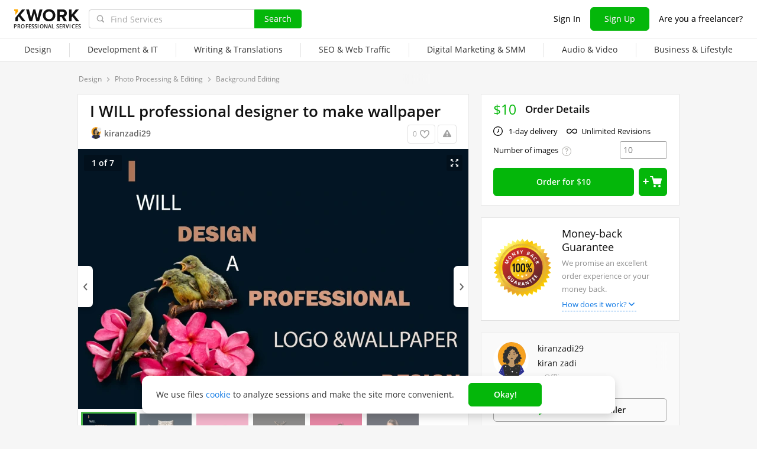

--- FILE ---
content_type: text/html; charset=UTF-8
request_url: https://kwork.com/photomontage/29845907/i-will-professional-designer-to-make-wallpaper
body_size: 16985
content:
	<!DOCTYPE html>
<html lang="en" ><head><link rel="stylesheet" href="https://cdn.kwork.com/css/dist/fonts_c04a7a1370c33a99.css?ver=27_cors" type="text/css" media="screen"><link rel="preconnect" href="https://cdn.kwork.com"><meta name="format-detection" content="telephone=no"><meta http-equiv="Content-Type" content="text/html; charset=utf-8"><meta property="og:url" content="https://kwork.com/photomontage/29845907/i-will-professional-designer-to-make-wallpaper"/><meta property="og:title" content="I WILL professional designer to make wallpaper for $10, freelancer kiran zadi (kiranzadi29) – Kwork"/><meta property="og:description" content="I can help you with that! Here is a short professional logo and wallpaper design description for you: Logo: A simple, yet elegant logo that is both visually appealing and memorable. It should be easy to reproduce and recognizable at any size. The logo should also reflect your brand identity and..."/><meta property="og:type" content="website"/><meta property="og:image" content="https://cdn.kwork.com/pics/t3/55/29845907-653cf53b58ed5.jpg"/><meta property="og:image:width" content="650"/><meta property="og:image:height" content="430"/><meta property="og:image" content="https://cdn.kwork.com/files/portfolio/t3/78/20da6094f4cdf8a9a01cdb61f52a9f1a8d0e6083-1707295573.jpg"/><meta property="og:image:width" content="650"/><meta property="og:image:height" content="430"/><meta property="og:image" content="https://cdn.kwork.com/files/portfolio/t3/35/a4106545a685b0eb2db9bcdb377c304f70e914fc-1707295572.jpg"/><meta property="og:image:width" content="650"/><meta property="og:image:height" content="430"/><meta property="og:image" content="https://cdn.kwork.com/files/portfolio/t3/33/39fd48339bbbf5e1f0e632e1f9c0bddec275677e-1707295570.jpg"/><meta property="og:image:width" content="650"/><meta property="og:image:height" content="430"/><meta property="og:image" content="https://cdn.kwork.com/files/portfolio/t3/62/033198386348eacb0dd8e3bb2cbf443dec9ce191-1707295569.jpg"/><meta property="og:image:width" content="650"/><meta property="og:image:height" content="430"/><meta property="og:image" content="https://cdn.kwork.com/files/portfolio/t3/24/56fbea1bcbbadaa6df0fd6dc1fdd8449194eda45-1698493762.jpg"/><meta property="og:image:width" content="650"/><meta property="og:image:height" content="430"/><title>I WILL professional designer to make wallpaper for $10, freelancer kiran zadi (kiranzadi29) – Kwork</title><meta name="description" content="I can help you with that! Here is a short professional logo and wallpaper design description for you: Logo: A simple, yet elegant logo that is both visually appealing and memorable. It should be easy to reproduce and recognizable at any size. The logo should also reflect..."><meta name="viewport" id="viewport" content="width=1024"/><link rel="canonical" href="https://kwork.com/photomontage/29845907/i-will-professional-designer-to-make-wallpaper" /><link rel="stylesheet" href="https://cdn.kwork.com/css/variables.css?ver=275bee7a7d7df3bc99_cors" type="text/css" media="screen"><link rel="stylesheet" href="https://cdn.kwork.com/css/dist/layout-market_4c9704c0c0d59b84.css?ver=27_cors" type="text/css" media="screen"><link rel="stylesheet" href="https://cdn.kwork.com/css/dist/fox-styles_0f188eef7a914706.css?ver=27_cors" type="text/css" media="screen"><link rel="stylesheet" href="https://cdn.kwork.com/css/font-awesome.min.css?ver=2736082410df2ef7f8_cors" type="text/css" media="screen"><link rel="stylesheet" href="https://cdn.kwork.com/css/chosen.css?ver=2717f867eb29575e27_cors" type="text/css" media="screen"><link rel="stylesheet" href="https://cdn.kwork.com/css/slick-theme.css?ver=276bc2feef9a7ba058_cors" type="text/css" media="screen"><link rel="stylesheet" href="https://cdn.kwork.com/css/slick.css?ver=27bcf014b03bcaade1_cors" type="text/css" media="screen"><link rel="stylesheet" href="https://cdn.kwork.com/css/dist/user_7733552d98d63de8.css?ver=27_cors" type="text/css" media="screen"><link rel="stylesheet" href="https://cdn.kwork.com/css/dist/icon_514ba03c2c78a10c.css?ver=27_cors" type="text/css" media="screen"><link rel="stylesheet" href="https://cdn.kwork.com/css/dist/kwork-set-icon_9f8cd5ea3c83f4ff.css?ver=27_cors" type="text/css" media="screen"><link rel="stylesheet" href="https://cdn.kwork.com/css/components/tooltipster.bundle.min.css?ver=27b15ef24270546e5f_cors" type="text/css" media="screen"><link rel="stylesheet" href="https://cdn.kwork.com/css/components/tooltipster.themes.css?ver=2749bd328189e64af9_cors" type="text/css" media="screen"><link rel="stylesheet" href="https://cdn.kwork.com/css/dist/general-search_89dcf421859b19c3.css?ver=27_cors" type="text/css" media="screen">
<link rel="stylesheet" href="https://cdn.kwork.com/css/dist/header_d3b9e53dd67ec593.css?ver=27_cors" type="text/css" media="screen"><script></script><link class="js-theme-favicon" rel="icon" type="image/png" href="https://cdn.kwork.com/images/favicons/favicon-32x32.png"><link class="js-theme-favicon" rel="shortcut icon" type="image/png" href="https://cdn.kwork.com/images/favicons/favicon-32x32.png"><link class="js-theme-favicon" rel="apple-touch-icon" sizes="57x57" href="https://cdn.kwork.com/images/favicons/apple-touch-icon.png"><link class="js-theme-favicon" rel="apple-touch-icon-precomposed" href="https://cdn.kwork.com/images/favicons/apple-touch-icon-precomposed.png"><link class="js-theme-favicon" rel="icon" type="image/png" sizes="32x32" href="https://cdn.kwork.com/images/favicons/favicon-32x32.png"><link class="js-theme-favicon" rel="icon" type="image/png" sizes="192x192" href="https://cdn.kwork.com/images/favicons/android-chrome-192x192.png"><link class="js-theme-favicon" rel="icon" type="image/png" sizes="16x16" href="https://cdn.kwork.com/images/favicons/favicon-16x16.png"><link class="js-theme-favicon" rel="manifest" href="https://cdn.kwork.com/images/favicons/site.webmanifest?ver=2"><meta name="msapplication-TileColor" content="#ffffff"><meta class="js-theme-favicon" name="msapplication-TileImage" content="https://cdn.kwork.com/images/favicons/mstile-144x144.png"><meta name="theme-color" content="#ffffff"><meta class="js-theme-favicon" name="msapplication-config" content="https://cdn.kwork.com/images/favicons/browserconfig.xml?ver=2">
<meta http-equiv="X-UA-Compatible" content="IE=edge" />
	<script>
		window.config={};
		window.recaptcha_pubkey="6LdX9CATAAAAAARb0rBU8FXXdUBajy3IlVjZ2qHS";
		window.recaptcha3_pubkey="6LdVbfkeAAAAADatB9mNwtlIVhmqr3PudICC-rWP";
		window.isReloading=false;
		window.darkHeader=null;
		window.isNeedCookieAccept=false;
	</script>



	<script>window.config.cdn={"baseUrl":"https://cdn.kwork.com","adminUrl":"https://cache.kwork.com/administrator","imageUrl":"https://cdn.kwork.com/images","coverUrl":"https://cdn.kwork.com/files/cover","catCoverUrl":"https://cdn.kwork.com/files/category","portfolioUrl":"https://cdn.kwork.com/files/portfolio","avatarUrl":"https://cdn.kwork.com/files/avatar"};</script>

	<script>
	window.config.users={"profilePicUrl":"https://cdn.kwork.com/files/avatar"};
	</script>

	<script>window.config.files={"maxCount":10,"maxSizeReal":104857600,"minSizeReal":30720,"portfolioMaxSizeReal":10485760,"portfolioVideoMaxSizeReal":52428800,"maxSize":100,"minSize":30,"portfolioMaxSize":10,"portfolioVideoMaxSize":50};</script>

	<script>window.config.track={"fileMaxCount":25,"type":{"from_dialog":43,"text":24,"text_first":25,"cron_inprogress_cancel":9,"worker_inwork":33,"worker_portfolio":40,"payer_increase_work_hours":79,"admin_arbitrage_types":[2,1,39,3,59,60,61,66]}};</script>

<script>window.config.kwork={"isFocusGroupMember":false};</script>

<script>window.config.remove_option={"isFocusGroupMember":false};</script>

<script>window.config.tester={"isFocusGroup":false};</script>

	<script>
	window.config.counters={"metrika_id":"32983614","yandex_client_id_cookie_name":"yandex_client_id","google_client_id_cookie_name":"google_client_id"};
</script>

<script>window.config.catalog={"isFocusGroupMember":false};</script>
<script>window.ORIGIN_URL="https://kwork.com";window.KWORK_BASE_URL="https://kwork.com";window.CANONICAL_ORIGIN_URL="https://kwork.com/photomontage/29845907/i-will-professional-designer-to-make-wallpaper";window.CANONICAL_BASE_URL="https://kwork.com/photomontage/29845907/i-will-professional-designer-to-make-wallpaper";window.IS_MIRROR=false;window.PULL_MODULE_ENABLE=false;window.MESSAGE_SOUND_ENABLE=null;window.billSettings={"schema":"WorkBayNoNds","steps":[{"from":0,"percent":12},{"from":100000,"percent":7}],"minAmount":10000,"ndsPercent":0,"isBillDisabled":false};window.showBillSchemeChangeHint=false;window.APP_CONFIG_MODE="stage";window.IS_MOBILE=false;window.IS_MOBILE_APP=false;window.lang="en";window.langDefault="ru";window.translations={};window.isDefaultLang=false;window.MAX_PRICE_ACTOR=null;window.CURRENT_APP_NAME="Kwork";window.CURRENT_APP_ID=1;window.IS_MARKET_APP=true;window.IS_MARKET_APP_RU=false;window.IS_EXCHANGE_APP=false;window.serverTime=1769013711;window.marketAppName="Kwork";window.exchangeAppName="TopFreelancer";window.enterpriseAppName="Noname";window.SUPPORT_DIALOG_URL="https://kwork.com/inbox/support";window.transportType="call";window.selectedCountry=null;window.supportPhones=null;window.supportEmail="support@kwork.com";window.sellerLevelSettings={"1":{"review_good_count":5,"earned":200,"order_done_3_month_percent":90,"verified":0,"label":"Rising Talent","labelShort":"Rising Talent"},"2":{"review_good_count":25,"earned":1000,"order_done_3_month_percent":90,"verified":0,"label":"Top Rated","labelShort":"Top Rated"},"3":{"review_good_count":100,"earned":4000,"order_done_3_month_percent":93,"verified":1,"label":"Top Rated Plus","labelShort":"Top Rated Plus"}};window.isTestAfterLoad=false;window.base_url="https://kwork.com";window.isWebpAccepted=true;window.blackFridayDiscountPercent=50;window.isBlackFridayPayer=false;window.isRegistrationAllowed=true;window.csrftoken=null;window.isRuAdminLogin=null;window.isAdmin=false;window.actorType=null;window.actorRole=null;window.isFocusGroup30025=true;window.actorPhoneVerified=null;window.isEmailVerified=false;window.isVoiceFocusGroup=false;window.isVoiceSellerTester=false;window.userCheckProfile=null;window.isPageProfile=false;window.isPageLand=false;window.isPageKwork=true;window.isPageIndex=false;window.isPageTrack=false;window.isChat=false;window.isPageManageOrders=false;window.isPageManageKworks=false;window.isPageOrders=false;window.isPageBalance=false;window.isPageProjectView=false;window.isPageViewedKworks=false;window.isPageBookmarks=false;window.isPageHidden=false;window.metricPageName="view";window.pageName="view";window.isPayer=null;window.browser=null;window.refillCommissionData=null;window.dayPoll=null;window.defferJqueryPages=false;window.defferVuePages=true;window.chunkCdnUrl="https://cdn.kwork.com/";window.i18n="en";window.minVideoResolution={"horizontal":{"width":660,"height":165},"vertical":{"width":132,"height":440}};window.USER_ID = "";window.actor_lang="en";window.totalFunds=null;window.stateData={"onlyDesktopVersion":false,"isActiveAnniversaryDesign":false,"showAnniversaryContestLink":false,"isNeedShowCookieBanner":true,"isMainPageUnauthorizedUser":false,"privacyDocumentUrl":"/privacy","hideSocialAuthButtons":false,"isContest2025Active":false,"isContest2025BannerHidden":false,"isContest2025LotteryExpired":true,"isLotteryActive":false,"basketEnable":true,"cartItems":[],"kwork":{"activeStatus":1,"blockType":"","bookmarkCount":0,"category":"224","categoryTitle":"Photo Processing & Editing","categoryUrl":"categories/photomontage","avgWorkTime":"0","coverBase64":null,"gdesc_source":"&lt;p&gt;I can help you with that! Here is a short professional logo and wallpaper design description for you:&lt;/p&gt;&lt;p&gt;Logo:&lt;/p&gt;&lt;p&gt;A simple, yet elegant logo that is both visually appealing and memorable. It should be easy to reproduce and recognizable at any size. The logo should also reflect your brand identity and values.&lt;/p&gt;&lt;p&gt;Wallpaper:&lt;/p&gt;&lt;p&gt;A professional wallpaper design that is both visually appealing and practical. It should be high-quality and complement the overall style of your space. The wallpaper should also be durable and easy to maintain.&lt;/p&gt;&lt;p&gt;Here are some specific examples:&lt;/p&gt;&lt;p&gt;Logo:&lt;/p&gt;&lt;p&gt;A minimalist logo with your initials in a bold, sans-serif font. The letters could be stacked or arranged in a monogram.&lt;/p&gt;&lt;p&gt;Wallpaper:&lt;/p&gt;&lt;p&gt;A geometric wallpaper design in neutral tones. The design could be simple and understated or more complex and eye-catching.&lt;/p&gt;&lt;p&gt;Of course, these are just a few examples. The best logo and wallpaper design for you will depend on your specific needs and preferences.&lt;/p&gt;","gdesc":"<p>I can help you with that! Here is a short professional logo and wallpaper design description for you:</p><p>Logo:</p><p>A simple, yet elegant logo that is both visually appealing and memorable. It should be easy to reproduce and recognizable at any size. The logo should also reflect your brand identity and values.</p><p>Wallpaper:</p><p>A professional wallpaper design that is both visually appealing and practical. It should be high-quality and complement the overall style of your space. The wallpaper should also be durable and easy to maintain.</p><p>Here are some specific examples:</p><p>Logo:</p><p>A minimalist logo with your initials in a bold, sans-serif font. The letters could be stacked or arranged in a monogram.</p><p>Wallpaper:</p><p>A geometric wallpaper design in neutral tones. The design could be simple and understated or more complex and eye-catching.</p><p>Of course, these are just a few examples. The best logo and wallpaper design for you will depend on your specific needs and preferences.</p>","ginst":"<p>1. What is your wallpaper name?</p><p>2. What is your tag line?</p><p>3. Which color you want and fonts?</p><p>4. What is your wallpaper idea?</p><p>5. Design concepts to choose from?</p>","gtitle":"I WILL professional designer to make wallpaper","days":"1","gwork":"10 images","hasOffer":null,"id":29845907,"isResizing":"0","queueCount":"0","isBookmark":false,"isEnSmm":false,"isHidden":false,"isKworkCategoryLinksIdEn":false,"isKworkCategoryLinksIdRu":false,"isNeedModerate":true,"isPackage":false,"isTopBadge":false,"isUserBlocked":false,"lang":"en","name":"Photo Processing & Editing","packages":[],"photo_crop":"{\"x\":0,\"y\":0,\"w\":1,\"h\":0.9860335195530726}","photoFile":"55/29845907-653cf53b58ed5.jpg","photo":"55/29845907-653cf53b58ed5.webp","price":10,"displayedPrice":10,"displayedDiscountPrice":null,"minVolumePrice":10,"priceBlackFriday":5,"commonRejectReason":null,"rejectFieldsString":null,"seo":"photomontage","uniquePackageItemIds":[],"url":"/photomontage/29845907/i-will-professional-designer-to-make-wallpaper","userId":15932705,"username":"kiranzadi29","volume_type_id":"36","volume":"10"},"isComplainAviable":true,"categoryUrlAudit":"https://kwork.com/categories/audit","complainLinkId":null,"kworkFaq":[],"complainLinkOffer":null,"patchWork":null,"userKworksCount":9,"existOrderedLinksSites":null,"orderedLinksSites":null,"linksSites":[],"linksSitesCount":0,"isKworkLinksSites":0,"maxShow":300,"attribute":{"isLinks":false,"isSites":false,"isDomains":false},"editBlocked":false,"translateLangsKwork":[],"patchInstruction":null,"patchInstructionFiles":null,"instructionFiles":[],"isDefaultDurationAttr":false,"extras":[],"isCanModer":false,"isShowAllData":false,"isPostModeration":false,"categoryPatch":null,"isSubscriptionType":false,"imgAltTitle":"I WILL professional designer to make wallpaper","patchPackage":null,"patchPhoto":null,"demoReportUrl":false,"patchDesc":null,"patchDescFiles":null,"catHasTranslationLanguages":null,"allowDescriptionFiles":false,"descriptionFiles":[],"isExtentionTimeEvent":false,"isRegistrationAllowed":true,"isSuspendedNotice":false,"isAdmin":false,"isKworkUser":false,"isReviewAnswerDisallowed":true,"isKworksDisabledForIncativity":false,"isCantOrder":false,"isStoppedKwork":false,"isModer":false,"isPostModerKwork":false,"isKworkRejectedWithSpamReason":false,"parentCat":{"id":132,"name":"Design","alias":"design"},"patchData":null,"patchTitle":null,"classifications":[{"lang":"en","title":"Type of Service","title_search":"","h1":"","hint_payer":"","hint_worker":"","hint_volume":"","note_worker":"","category_id":224,"visible":1,"visible_for_test_group":[],"is_classification":true,"required":true,"allow_multiple":false,"multiple_max_count":0,"allow_custom":false,"portfolio":true,"parent_portfolio":true,"is_custom":false,"custom_max_count":0,"demo_file_upload":false,"custom_moderation_status":"new","order_index":1,"is_free_price":false,"unembedded":false,"percent_usage":100,"portfolio_type":"default","orders_inprogress_limit":null,"orders_inprogress_pause_off":null,"depth":0,"force_display_in_kwork":0,"is_custom_extra_denied":false,"is_subscribe_price":false,"is_kwork_links_sites":0,"ui_type":0,"add_text":null,"meta_title":"Фриланс: Заказать  от 500 руб.","meta_description":"Лучшие предложения от фрилансеров на Kwork: фриланс: Заказать  от 500 руб.. Регистрируйся прямо сейчас!","is_hidden":false,"imageTypes":[],"tag":null,"max_photo_count":0,"id":3236,"parent_id":null,"volume_type_id":0,"base_volume":0,"min_volume":0,"max_volume":0,"min_volume_type_id":0,"max_volume_type_id":0,"custom_descendant_count":0,"kworks_count":0,"alias":"type","duplicated_attribute_id":null,"is_duplicated_children_only":false,"langs":[],"twin_id":399861,"is_smm_hide":false,"children":[{"lang":"en","title":"Background Editing","title_search":"","h1":"Photo & Image Background Editing","hint_payer":"","hint_worker":"","hint_volume":"","note_worker":"","category_id":224,"visible":1,"visible_for_test_group":[],"is_classification":false,"required":false,"allow_multiple":false,"multiple_max_count":0,"allow_custom":false,"portfolio":false,"parent_portfolio":true,"is_custom":false,"custom_max_count":0,"demo_file_upload":false,"custom_moderation_status":"new","order_index":2,"is_free_price":false,"unembedded":false,"percent_usage":35.1,"portfolio_type":"default","orders_inprogress_limit":0,"orders_inprogress_pause_off":0,"depth":1,"force_display_in_kwork":0,"is_custom_extra_denied":false,"is_subscribe_price":false,"is_kwork_links_sites":0,"ui_type":0,"add_text":null,"meta_title":"Photo & Image Background Editing starting at $10 | Kwork Freelance Marketplace","meta_description":"Get Photo & Image Background Editing services from experts on Kwork! Services start at $10. Register to order now!","is_hidden":false,"imageTypes":[],"tag":null,"max_photo_count":0,"id":3238,"parent_id":3236,"volume_type_id":36,"base_volume":100,"min_volume":1,"max_volume":500,"min_volume_type_id":36,"max_volume_type_id":36,"custom_descendant_count":0,"kworks_count":1611,"alias":"background-changing","duplicated_attribute_id":null,"is_duplicated_children_only":false,"langs":[],"twin_id":399867,"is_smm_hide":false,"children":[]}]}],"hasDefaultDurationAttr":false,"isModeratedKwork":false,"firstPicture":{"sources":[{"media":"(max-width: 414px)","srcset":"https://cdn.kwork.com/pics/t5/55/29845907-653cf53b58ed5.webp 1x, https://cdn.kwork.com/pics/t5_r/55/29845907-653cf53b58ed5.webp 2x"},{"media":"(min-width: 414px)","srcset":"https://cdn.kwork.com/pics/t3/55/29845907-653cf53b58ed5.webp 1x, https://cdn.kwork.com/pics/t3_r/55/29845907-653cf53b58ed5.webp 2x"}],"src":"https://cdn.kwork.com/pics/t3/55/29845907-653cf53b58ed5.webp","mobileSrc":"https://cdn.kwork.com/pics/t5/55/29845907-653cf53b58ed5.webp","blank":"https://cdn.kwork.com/images/empty.png","alt":""},"portfolioList":[],"kworkPortfolio":[{"id":11100009,"user_id":"15932705","kwork_id":"29845907","order_id":null,"title":"wallpaper design","category_id":null,"cover":"66/cover-11100009-1698493782.jpg","status":"active","photo":"","video":"","date_create":"2023-10-28 14:49:06","description":"","position":"4","views":"0","views_dirty":"4","cover_crop":"{\"x\":0,\"y\":0.00739001912711,\"w\":1,\"h\":0.98521996174578}","cover_type":"image","cover_width":1400,"cover_height":947,"comments_count":"0","is_resizing":"0","card_show":"1","cover_image_id":"17422680","pined_at":null,"duplicate_from":null,"display_priority":"4","has_t3_r":true,"has_t0_r":true,"is_fallback_sorting":false,"comment":null,"time_added":null,"RID":null,"USERID":null,"time_left":"70519965","username":"","profilepicture":"","items":[{"id":17422680,"portfolio_id":"11100009","path":"78/20da6094f4cdf8a9a01cdb61f52a9f1a8d0e6083-1707295573.jpg","position":0,"is_order":true,"has_original":"1","has_original_source":false,"created_at":"2023-10-28 14:49:01","updated_at":"2024-02-07 11:46:56","width":"2833","height":"1917","has_retina_original":"1","is_resizing":"0","thumbs_crop":"{\"x\":0,\"y\":0.00739001912711,\"w\":1,\"h\":0.98521996174578}","pdf_file_id":null,"stored_in":"s3","has_t3_r":true,"catalog_url":"https://cdn.kwork.com/files/portfolio","max_size_url":"https://cdn.kwork.com/files/portfolio/t0/78/20da6094f4cdf8a9a01cdb61f52a9f1a8d0e6083-1707295573.webp","imageUrl":"https://cdn.kwork.com/files/portfolio/t6/78/20da6094f4cdf8a9a01cdb61f52a9f1a8d0e6083-1707295573.webp","retinaImageUrl":"https://cdn.kwork.com/files/portfolio/t6/78/20da6094f4cdf8a9a01cdb61f52a9f1a8d0e6083-1707295573.webp 2x","picture":{"sources":[{"media":"(max-width: 660px)","srcset":"https://cdn.kwork.com/files/portfolio/t5/78/20da6094f4cdf8a9a01cdb61f52a9f1a8d0e6083-1707295573.webp 1x, https://cdn.kwork.com/files/portfolio/t5_r/78/20da6094f4cdf8a9a01cdb61f52a9f1a8d0e6083-1707295573.webp 2x"},{"media":"(min-width: 660px)","srcset":"https://cdn.kwork.com/files/portfolio/t3/78/20da6094f4cdf8a9a01cdb61f52a9f1a8d0e6083-1707295573.webp 1x, https://cdn.kwork.com/files/portfolio/t3_r/78/20da6094f4cdf8a9a01cdb61f52a9f1a8d0e6083-1707295573.webp 2x"}],"src":"https://cdn.kwork.com/files/portfolio/t3/78/20da6094f4cdf8a9a01cdb61f52a9f1a8d0e6083-1707295573.webp","blank":"https://cdn.kwork.com/images/empty.png","alt":"I WILL professional designer to make wallpaper 1 - kwork.com"},"portfolio_type":"photo"}]},{"id":11100008,"user_id":"15932705","kwork_id":"29845907","order_id":null,"title":"wallpaper design","category_id":null,"cover":"02/cover-11100008-1698493772.jpg","status":"active","photo":"","video":"","date_create":"2023-10-28 14:48:51","description":"","position":"3","views":"0","views_dirty":"4","cover_crop":"{\"x\":0,\"y\":0.00739001912711,\"w\":1,\"h\":0.98521996174578}","cover_type":"image","cover_width":1400,"cover_height":947,"comments_count":"0","is_resizing":"0","card_show":"1","cover_image_id":"17422679","pined_at":null,"duplicate_from":null,"display_priority":"3","has_t3_r":true,"has_t0_r":true,"is_fallback_sorting":false,"comment":null,"time_added":null,"RID":null,"USERID":null,"time_left":"70519980","username":"","profilepicture":"","items":[{"id":17422679,"portfolio_id":"11100008","path":"35/a4106545a685b0eb2db9bcdb377c304f70e914fc-1707295572.jpg","position":0,"is_order":true,"has_original":"1","has_original_source":false,"created_at":"2023-10-28 14:48:46","updated_at":"2024-02-07 11:46:40","width":"2833","height":"1917","has_retina_original":"1","is_resizing":"0","thumbs_crop":"{\"x\":0,\"y\":0.00739001912711,\"w\":1,\"h\":0.98521996174578}","pdf_file_id":null,"stored_in":"s3","has_t3_r":true,"catalog_url":"https://cdn.kwork.com/files/portfolio","max_size_url":"https://cdn.kwork.com/files/portfolio/t0/35/a4106545a685b0eb2db9bcdb377c304f70e914fc-1707295572.webp","imageUrl":"https://cdn.kwork.com/files/portfolio/t6/35/a4106545a685b0eb2db9bcdb377c304f70e914fc-1707295572.webp","retinaImageUrl":"https://cdn.kwork.com/files/portfolio/t6/35/a4106545a685b0eb2db9bcdb377c304f70e914fc-1707295572.webp 2x","picture":{"sources":[{"media":"(max-width: 660px)","srcset":"https://cdn.kwork.com/files/portfolio/t5/35/a4106545a685b0eb2db9bcdb377c304f70e914fc-1707295572.webp 1x, https://cdn.kwork.com/files/portfolio/t5_r/35/a4106545a685b0eb2db9bcdb377c304f70e914fc-1707295572.webp 2x"},{"media":"(min-width: 660px)","srcset":"https://cdn.kwork.com/files/portfolio/t3/35/a4106545a685b0eb2db9bcdb377c304f70e914fc-1707295572.webp 1x, https://cdn.kwork.com/files/portfolio/t3_r/35/a4106545a685b0eb2db9bcdb377c304f70e914fc-1707295572.webp 2x"}],"src":"https://cdn.kwork.com/files/portfolio/t3/35/a4106545a685b0eb2db9bcdb377c304f70e914fc-1707295572.webp","blank":"https://cdn.kwork.com/images/empty.png","alt":"I WILL professional designer to make wallpaper 2 - kwork.com"},"portfolio_type":"photo"}]},{"id":11100006,"user_id":"15932705","kwork_id":"29845907","order_id":null,"title":"wallpaper design","category_id":null,"cover":"30/cover-11100006-1698493767.jpg","status":"active","photo":"","video":"","date_create":"2023-10-28 14:48:35","description":"","position":"2","views":"0","views_dirty":"4","cover_crop":"{\"x\":0,\"y\":0.00739001912711,\"w\":1,\"h\":0.98521996174578}","cover_type":"image","cover_width":1400,"cover_height":947,"comments_count":"0","is_resizing":"0","card_show":"1","cover_image_id":"17422678","pined_at":null,"duplicate_from":null,"display_priority":"2","has_t3_r":true,"has_t0_r":true,"is_fallback_sorting":false,"comment":null,"time_added":null,"RID":null,"USERID":null,"time_left":"70519996","username":"","profilepicture":"","items":[{"id":17422678,"portfolio_id":"11100006","path":"33/39fd48339bbbf5e1f0e632e1f9c0bddec275677e-1707295570.jpg","position":0,"is_order":true,"has_original":"1","has_original_source":false,"created_at":"2023-10-28 14:48:30","updated_at":"2024-02-07 11:46:45","width":"2833","height":"1917","has_retina_original":"1","is_resizing":"0","thumbs_crop":"{\"x\":0,\"y\":0.00739001912711,\"w\":1,\"h\":0.98521996174578}","pdf_file_id":null,"stored_in":"s3","has_t3_r":true,"catalog_url":"https://cdn.kwork.com/files/portfolio","max_size_url":"https://cdn.kwork.com/files/portfolio/t0/33/39fd48339bbbf5e1f0e632e1f9c0bddec275677e-1707295570.webp","imageUrl":"https://cdn.kwork.com/files/portfolio/t6/33/39fd48339bbbf5e1f0e632e1f9c0bddec275677e-1707295570.webp","retinaImageUrl":"https://cdn.kwork.com/files/portfolio/t6/33/39fd48339bbbf5e1f0e632e1f9c0bddec275677e-1707295570.webp 2x","picture":{"sources":[{"media":"(max-width: 660px)","srcset":"https://cdn.kwork.com/files/portfolio/t5/33/39fd48339bbbf5e1f0e632e1f9c0bddec275677e-1707295570.webp 1x, https://cdn.kwork.com/files/portfolio/t5_r/33/39fd48339bbbf5e1f0e632e1f9c0bddec275677e-1707295570.webp 2x"},{"media":"(min-width: 660px)","srcset":"https://cdn.kwork.com/files/portfolio/t3/33/39fd48339bbbf5e1f0e632e1f9c0bddec275677e-1707295570.webp 1x, https://cdn.kwork.com/files/portfolio/t3_r/33/39fd48339bbbf5e1f0e632e1f9c0bddec275677e-1707295570.webp 2x"}],"src":"https://cdn.kwork.com/files/portfolio/t3/33/39fd48339bbbf5e1f0e632e1f9c0bddec275677e-1707295570.webp","blank":"https://cdn.kwork.com/images/empty.png","alt":"I WILL professional designer to make wallpaper 3 - kwork.com"},"portfolio_type":"photo"}]},{"id":11100003,"user_id":"15932705","kwork_id":"29845907","order_id":null,"title":"wallpaper design","category_id":null,"cover":"81/cover-11100003-1698493765.jpg","status":"active","photo":"","video":"","date_create":"2023-10-28 14:48:21","description":"","position":"1","views":"0","views_dirty":"0","cover_crop":"{\"x\":0,\"y\":0.00739001912711,\"w\":1,\"h\":0.98521996174578}","cover_type":"image","cover_width":1400,"cover_height":947,"comments_count":"0","is_resizing":"0","card_show":"1","cover_image_id":"17422673","pined_at":null,"duplicate_from":null,"display_priority":"1","has_t3_r":true,"has_t0_r":true,"is_fallback_sorting":false,"comment":null,"time_added":null,"RID":null,"USERID":null,"time_left":"70520010","username":"","profilepicture":"","items":[{"id":17422673,"portfolio_id":"11100003","path":"62/033198386348eacb0dd8e3bb2cbf443dec9ce191-1707295569.jpg","position":0,"is_order":true,"has_original":"1","has_original_source":false,"created_at":"2023-10-28 14:48:17","updated_at":"2024-02-07 11:46:47","width":"2833","height":"1917","has_retina_original":"1","is_resizing":"0","thumbs_crop":"{\"x\":0,\"y\":0.00739001912711,\"w\":1,\"h\":0.98521996174578}","pdf_file_id":null,"stored_in":"s3","has_t3_r":true,"catalog_url":"https://cdn.kwork.com/files/portfolio","max_size_url":"https://cdn.kwork.com/files/portfolio/t0/62/033198386348eacb0dd8e3bb2cbf443dec9ce191-1707295569.webp","imageUrl":"https://cdn.kwork.com/files/portfolio/t6/62/033198386348eacb0dd8e3bb2cbf443dec9ce191-1707295569.webp","retinaImageUrl":"https://cdn.kwork.com/files/portfolio/t6/62/033198386348eacb0dd8e3bb2cbf443dec9ce191-1707295569.webp 2x","picture":{"sources":[{"media":"(max-width: 660px)","srcset":"https://cdn.kwork.com/files/portfolio/t5/62/033198386348eacb0dd8e3bb2cbf443dec9ce191-1707295569.webp 1x, https://cdn.kwork.com/files/portfolio/t5_r/62/033198386348eacb0dd8e3bb2cbf443dec9ce191-1707295569.webp 2x"},{"media":"(min-width: 660px)","srcset":"https://cdn.kwork.com/files/portfolio/t3/62/033198386348eacb0dd8e3bb2cbf443dec9ce191-1707295569.webp 1x, https://cdn.kwork.com/files/portfolio/t3_r/62/033198386348eacb0dd8e3bb2cbf443dec9ce191-1707295569.webp 2x"}],"src":"https://cdn.kwork.com/files/portfolio/t3/62/033198386348eacb0dd8e3bb2cbf443dec9ce191-1707295569.webp","blank":"https://cdn.kwork.com/images/empty.png","alt":"I WILL professional designer to make wallpaper 4 - kwork.com"},"portfolio_type":"photo"}]},{"id":11099998,"user_id":"15932705","kwork_id":"29845907","order_id":null,"title":"wallpaper design","category_id":null,"cover":"86/cover-11099998-1698493742.jpg","status":"active","photo":"","video":"","date_create":"2023-10-28 14:48:06","description":"","position":"0","views":"0","views_dirty":"0","cover_crop":"{\"x\":0,\"y\":0.00739001912711,\"w\":1,\"h\":0.98521996174578}","cover_type":"image","cover_width":1400,"cover_height":947,"comments_count":"0","is_resizing":"0","card_show":"1","cover_image_id":"17422671","pined_at":null,"duplicate_from":null,"display_priority":"0","has_t3_r":true,"has_t0_r":true,"is_fallback_sorting":false,"comment":null,"time_added":null,"RID":null,"USERID":null,"time_left":"70520025","username":"","profilepicture":"","items":[{"id":17422671,"portfolio_id":"11099998","path":"24/56fbea1bcbbadaa6df0fd6dc1fdd8449194eda45-1698493762.jpg","position":0,"is_order":true,"has_original":"1","has_original_source":false,"created_at":"2023-10-28 14:48:03","updated_at":"2023-10-28 14:49:48","width":"2833","height":"1917","has_retina_original":"1","is_resizing":"0","thumbs_crop":"{\"x\":0,\"y\":0.00739001912711,\"w\":1,\"h\":0.98521996174578}","pdf_file_id":null,"stored_in":"s3","has_t3_r":true,"catalog_url":"https://cdn.kwork.com/files/portfolio","max_size_url":"https://cdn.kwork.com/files/portfolio/t0/24/56fbea1bcbbadaa6df0fd6dc1fdd8449194eda45-1698493762.webp","imageUrl":"https://cdn.kwork.com/files/portfolio/t6/24/56fbea1bcbbadaa6df0fd6dc1fdd8449194eda45-1698493762.webp","retinaImageUrl":"https://cdn.kwork.com/files/portfolio/t6/24/56fbea1bcbbadaa6df0fd6dc1fdd8449194eda45-1698493762.webp 2x","picture":{"sources":[{"media":"(max-width: 660px)","srcset":"https://cdn.kwork.com/files/portfolio/t5/24/56fbea1bcbbadaa6df0fd6dc1fdd8449194eda45-1698493762.webp 1x, https://cdn.kwork.com/files/portfolio/t5_r/24/56fbea1bcbbadaa6df0fd6dc1fdd8449194eda45-1698493762.webp 2x"},{"media":"(min-width: 660px)","srcset":"https://cdn.kwork.com/files/portfolio/t3/24/56fbea1bcbbadaa6df0fd6dc1fdd8449194eda45-1698493762.webp 1x, https://cdn.kwork.com/files/portfolio/t3_r/24/56fbea1bcbbadaa6df0fd6dc1fdd8449194eda45-1698493762.webp 2x"}],"src":"https://cdn.kwork.com/files/portfolio/t3/24/56fbea1bcbbadaa6df0fd6dc1fdd8449194eda45-1698493762.webp","blank":"https://cdn.kwork.com/images/empty.png","alt":"I WILL professional designer to make wallpaper 5 - kwork.com"},"portfolio_type":"photo"}]}],"actorTimezone":"UTC+00:00","additionalVolumeTypes":{},"additionalVolumeTypes2":null,"hasMorePortfolio":false,"volumeInSelectedType":"10","baseVolume":100,"baseVolumePrice":100,"isSubscribeVolumePrice":false,"pluralizedNameAccusative":"images","pluralizedNameAccusativeTen":"images","requiredVolumeTypeId":36,"volumeType":{"id":36,"containsValue":null,"containsId":null,"nameShort":"image(s)","name":"image","lang":"en","namePlural24":"images","namePlural1119":"images","pluralForms":["image","images","images"]},"enableVolumeTypesForBuyers":"1","volumeTypes":{},"getPluralizedNameGenetive":"images","isShowPortfolio":true,"totalPortfoliosElementsCount":5,"isBlackFriday":false,"isKworkNeedUpdate":false,"isKworkNeedUpdateTranslates":false,"isShowActivationNotice":false,"isKworkInCart":false,"isLastModerationInfo":false,"isLastModerationInfoRejected":false,"lastModerationInfoDate":null,"lastModerationReasons":null,"kworkReminders":null,"isCanRemoderation":false,"isNotCanOrder":false,"isNotCanView":false,"moderationLoop":[],"kworkLinks":[{"url":"https://kwork.com/land/image-editing-online","title":"Image Editing"},{"url":"https://kwork.com/land/photo-collage","title":"Collage Creation"},{"url":"https://kwork.com/land/image-size-reduction","title":"Image Size Reduction"},{"url":"https://kwork.com/land/photo-size-editing","title":"Photo Size Editing"}],"canonicalUrl":"https://kwork.com/photomontage/29845907/i-will-professional-designer-to-make-wallpaper","mirrorUrl":"https://topkwork.com/photomontage/29845907/i-will-professional-designer-to-make-wallpaper","mtitle":"I WILL professional designer to make wallpaper for $10, freelancer kiran zadi (kiranzadi29) – Kwork","isEditBlocked":false,"isAllowToUser":false,"editKworkUrl":"https://kwork.com/edit?id=29845907","isAllowToChooseQuantity":false,"minKworkCount":10,"maxKworkCount":500,"maxExtrasCount":10,"editBtnHref":"https://kwork.com/edit?id=29845907","isBlackFridayActive":false,"actorIsNotBlocked":true,"actorIsVirtual":false,"isBasketEnable":true,"purl":"https://cdn.kwork.com/pics","minKworkDays":1,"isFlexibleVolume":true,"packageItems":[],"extrasData":[],"kworkAuthor":{"id":15932705,"url":"https://kwork.com/user/kiranzadi29","username":"kiranzadi29","profilePicture":"43/15932705-7.jpg","profilePictureSrcSet":"https://cdn.kwork.com/files/avatar/medium/43/15932705-7.jpg 1x, https://cdn.kwork.com/files/avatar/medium_r/43/15932705-7.jpg 2x","fullName":"kiran zadi","sellerLevelLabel":"","isOnline":false,"orderDoneCount":0,"rating":0,"convertedUserRating":"0.0","ratingCount":0,"reviewCount":{"total":0,"good":0,"bad":0},"queueCount":0,"signupTime":1696673563,"locationName":"Pakistan","payByBill":false},"isVolumeFlex":true,"isSpam":false,"isSpamPreModerate":false,"is25310":true,"pageName":"view","isNeedYescrowDigitalSign":false,"isFocusGroupVueKwork":false,"isFocusGroupVueKwork2":false,"showInboxAllowModal":false,"isShowNoCashlessNotification":false,"isSendConversationRequest":false,"canSendConversationRequest":false,"isConversationRequestMobileTipClosed":false,"showPersonalDataParsingWarning":false,"isRedesignLite":false,"designVersion":"legacy","appTitle":"Kwork","isAppIos":true,"isNeedShowMobileBanner":false,"technicalWorksText":"Dear users, kwork.com will be under regular technical maintenance soon in less than one hour. We apologize for any inconvenience.","mobileAppReviews":null,"isInBuildCriticalStylesMode":false,"onlineUserCount":519,"liveDate":2097,"liveDateTimeLeft":"34 m","telegramAttrRelativeUrl":"","isBestKwork":false,"isKworkCom":true,"isPaperjettechCom":false,"isSuperkwork":false,"isTopKworkCom":false,"headerMenu":[{"id":1078,"url":"https://kwork.com/categories/design","name":"Design","columns":[{"isFirstGroup":true,"items":[{"name":"Design","isFire":false,"isTagNew":false,"isTagBeta":false,"children":[[{"name":"Logo Design","url":"https://kwork.com/categories/logo","isFire":false,"isTagNew":false,"isTagBeta":false},{"name":"Brand Identity","url":"https://kwork.com/categories/corporate-identity","isFire":false,"isTagNew":false,"isTagBeta":false},{"name":"Business Cards","url":"https://kwork.com/categories/business-cards","isFire":false,"isTagNew":false,"isTagBeta":false},{"name":"Infographics","url":"https://kwork.com/categories/infographics","isFire":false,"isTagNew":false,"isTagBeta":false},{"name":"Presentations","url":"https://kwork.com/categories/presentations","isFire":false,"isTagNew":false,"isTagBeta":false},{"name":"Art &amp; Illustrations","url":"https://kwork.com/categories/illustrations","isFire":false,"isTagNew":false,"isTagBeta":false},{"name":"Print Design","url":"https://kwork.com/categories/graphic-design","isFire":false,"isTagNew":false,"isTagBeta":false},{"name":"Pre-Made Templates &amp; Pictures","url":"https://kwork.com/categories/photo","isFire":false,"isTagNew":false,"isTagBeta":false},{"name":"Web &amp; Mobile Design","url":"https://kwork.com/categories/web-design","isFire":false,"isTagNew":false,"isTagBeta":false}],[{"name":"Web Banners &amp; Icons","url":"https://kwork.com/categories/banner-icon","isFire":false,"isTagNew":false,"isTagBeta":false},{"name":"Online Marketplaces &amp; Social Media","url":"https://kwork.com/categories/smm-design","isFire":false,"isTagNew":false,"isTagBeta":false},{"name":"Vector Tracing","url":"https://kwork.com/categories/vector-tracing","isFire":false,"isTagNew":false,"isTagBeta":false},{"name":"Photo Processing &amp; Editing","url":"https://kwork.com/categories/photomontage","isFire":false,"isTagNew":false,"isTagBeta":false},{"name":"3D Graphics","url":"https://kwork.com/categories/animation-3d","isFire":false,"isTagNew":false,"isTagBeta":false},{"name":"Interior &amp; Exterior","url":"https://kwork.com/categories/interior-design","isFire":false,"isTagNew":false,"isTagBeta":false},{"name":"Industrial &amp; Product Design","url":"https://kwork.com/categories/packaging","isFire":false,"isTagNew":false,"isTagBeta":false},{"name":"Outdoor Advertising","url":"https://kwork.com/categories/outdoor-advertising","isFire":false,"isTagNew":false,"isTagBeta":false},{"name":"NFT Art","url":"https://kwork.com/categories/nftart","isFire":false,"isTagNew":false,"isTagBeta":false}]]}]}]},{"id":1135,"url":"https://kwork.com/categories/programming","name":"Development &amp; IT","columns":[{"isFirstGroup":true,"items":[{"name":"Development &amp; IT","isFire":false,"isTagNew":false,"isTagBeta":false,"children":[[{"name":"HTML Services","url":"https://kwork.com/categories/html-services","isFire":false,"isTagNew":false,"isTagBeta":false},{"name":"Website Revision &amp; Maintenance","url":"https://kwork.com/categories/website-revision","isFire":false,"isTagNew":false,"isTagBeta":false},{"name":"Website Development","url":"https://kwork.com/categories/web-development","isFire":false,"isTagNew":false,"isTagBeta":false},{"name":"Scripts &amp; Parsers","url":"https://kwork.com/categories/scripting","isFire":false,"isTagNew":false,"isTagBeta":false},{"name":"Usability &amp; QA","url":"https://kwork.com/categories/testing","isFire":false,"isTagNew":false,"isTagBeta":false},{"name":"Mobile Apps","url":"https://kwork.com/categories/mobile-apps","isFire":false,"isTagNew":false,"isTagBeta":false}],[{"name":"Desktop Programming","url":"https://kwork.com/categories/software","isFire":false,"isTagNew":false,"isTagBeta":false},{"name":"Digital Games","url":"https://kwork.com/categories/games","isFire":false,"isTagNew":false,"isTagBeta":false},{"name":"System Administration","url":"https://kwork.com/categories/server-administration","isFire":false,"isTagNew":false,"isTagBeta":false},{"name":"Chatbots","url":"https://kwork.com/categories/chatbots","isFire":false,"isTagNew":false,"isTagBeta":false},{"name":"Domains &amp; Hosting","url":"https://kwork.com/categories/domain-hosting","isFire":false,"isTagNew":false,"isTagBeta":false},{"name":"IT Support","url":"https://kwork.com/categories/it-support","isFire":false,"isTagNew":false,"isTagBeta":false}]]}]}]},{"id":1177,"url":"https://kwork.com/categories/writing-translations","name":"Writing &amp; Translations","columns":[{"isFirstGroup":true,"items":[{"name":"Writing &amp; Translations","isFire":false,"isTagNew":false,"isTagBeta":false,"children":[[{"name":"Articles","url":"https://kwork.com/categories/articles","isFire":false,"isTagNew":false,"isTagBeta":false},{"name":"Business &amp; Marketing Copywriting","url":"https://kwork.com/categories/business-copywriting","isFire":false,"isTagNew":false,"isTagBeta":false},{"name":"Business Names &amp; Slogans","url":"https://kwork.com/categories/virtual-assistant/project-management-business-names-slogans","isFire":false,"isTagNew":false,"isTagBeta":false},{"name":"Website Content Posting","url":"https://kwork.com/categories/sitecontentposting","isFire":false,"isTagNew":false,"isTagBeta":false},{"name":"Creative Writing","url":"https://kwork.com/categories/poemsandstories","isFire":false,"isTagNew":false,"isTagBeta":false}],[{"name":"Scriptwriting","url":"https://kwork.com/categories/scripts","isFire":false,"isTagNew":false,"isTagBeta":false},{"name":"Proofreading &amp; Editing","url":"https://kwork.com/categories/editing-proofreading","isFire":false,"isTagNew":false,"isTagBeta":false},{"name":"Transcripts","url":"https://kwork.com/categories/typing","isFire":false,"isTagNew":false,"isTagBeta":false},{"name":"Translations","url":"https://kwork.com/categories/translations","isFire":false,"isTagNew":false,"isTagBeta":false},{"name":"Resumes &amp; Job Ads","url":"https://kwork.com/categories/lettersandvacancies","isFire":false,"isTagNew":false,"isTagBeta":false}]]}]}]},{"id":1237,"url":"https://kwork.com/categories/seo","name":"SEO &amp; Web Traffic","columns":[{"isFirstGroup":true,"items":[{"name":"SEO &amp; Web Traffic","isFire":false,"isTagNew":false,"isTagBeta":false,"children":[[{"name":"Backlinks","url":"https://kwork.com/categories/offpageseo","isFire":false,"isTagNew":false,"isTagBeta":false},{"name":"On-Page SEO","url":"https://kwork.com/categories/optimization","isFire":false,"isTagNew":false,"isTagBeta":false},{"name":"Keyword Research","url":"https://kwork.com/categories/keywords","isFire":false,"isTagNew":false,"isTagBeta":false},{"name":"SEO Audit &amp; Consulting","url":"https://kwork.com/categories/audit","isFire":false,"isTagNew":false,"isTagBeta":false}],[{"name":"Web Traffic","url":"https://kwork.com/categories/traffic","isFire":false,"isTagNew":false,"isTagBeta":false},{"name":"Statistics &amp; Analytics","url":"https://kwork.com/categories/strategyandanalytics","isFire":false,"isTagNew":false,"isTagBeta":false},{"name":"Website Promotion to Top","url":"https://kwork.com/categories/integrated-promotion","isFire":false,"isTagNew":false,"isTagBeta":false}]]}]}]},{"id":1213,"url":"https://kwork.com/categories/marketing","name":"Digital Marketing &amp; SMM","columns":[{"isFirstGroup":true,"items":[{"name":"Digital Marketing &amp; SMM","isFire":false,"isTagNew":false,"isTagBeta":false,"children":[[{"name":"Search &amp; Display Marketing","url":"https://kwork.com/categories/search-display-marketing","isFire":false,"isTagNew":false,"isTagBeta":false},{"name":"Client Databases","url":"https://kwork.com/categories/databases","isFire":false,"isTagNew":false,"isTagBeta":false}],[{"name":"Email &amp; SMS Marketing","url":"https://kwork.com/categories/email-marketing","isFire":false,"isTagNew":false,"isTagBeta":false},{"name":"Online Marketplaces &amp; Classifieds","url":"https://kwork.com/categories/listings","isFire":false,"isTagNew":false,"isTagBeta":false}]]}]}]},{"id":1297,"url":"https://kwork.com/categories/audio-video","name":"Audio &amp; Video","columns":[{"isFirstGroup":true,"items":[{"name":"Audio &amp; Video","isFire":false,"isTagNew":false,"isTagBeta":false,"children":[[{"name":"Recording &amp; Voice Over","url":"https://kwork.com/categories/audio","isFire":false,"isTagNew":false,"isTagBeta":false},{"name":"Music &amp; Songs","url":"https://kwork.com/categories/music","isFire":false,"isTagNew":false,"isTagBeta":false},{"name":"Audio Editing","url":"https://kwork.com/categories/editing-audio","isFire":false,"isTagNew":false,"isTagBeta":false},{"name":"Intros &amp; Logo Animation","url":"https://kwork.com/categories/intro","isFire":false,"isTagNew":false,"isTagBeta":false}],[{"name":"Promo Videos","url":"https://kwork.com/categories/promo-videos","isFire":false,"isTagNew":false,"isTagBeta":false},{"name":"Videos","url":"https://kwork.com/categories/animation","isFire":false,"isTagNew":false,"isTagBeta":false},{"name":"Videography &amp; Editing","url":"https://kwork.com/categories/editingpostproduction","isFire":false,"isTagNew":false,"isTagBeta":false},{"name":"Scriptwriting","url":"https://kwork.com/categories/scripts","isFire":false,"isTagNew":false,"isTagBeta":false}]]}]}]},{"id":1264,"url":"https://kwork.com/categories/business","name":"Business &amp; Lifestyle","columns":[{"isFirstGroup":true,"items":[{"name":"Business &amp; Lifestyle","isFire":false,"isTagNew":false,"isTagBeta":false,"children":[[{"name":"Virtual Assistant","url":"https://kwork.com/categories/virtual-assistant","isFire":false,"isTagNew":false,"isTagBeta":false},{"name":"Financial Consulting","url":"https://kwork.com/categories/financial-consulting","isFire":false,"isTagNew":false,"isTagBeta":false},{"name":"Legal Consulting","url":"https://kwork.com/categories/legalconsulting","isFire":false,"isTagNew":false,"isTagBeta":false}],[{"name":"Training &amp; Consulting","url":"https://kwork.com/categories/training-advise","isFire":false,"isTagNew":false,"isTagBeta":false},{"name":"Architecture &amp; Construction","url":"https://kwork.com/categories/engineering","isFire":false,"isTagNew":false,"isTagBeta":false},{"name":"Interior &amp; Exterior","url":"https://kwork.com/categories/interior-design","isFire":false,"isTagNew":false,"isTagBeta":false}]]}]}]}],"isDarkHeader":null,"isActiveNewYear":false,"isAlternateUploadMethodEnabled":true,"isFocusGroup31656":false,"isChatScroll":false,"isYandexSmartCaptcha":false,"yandexSmartCaptchaPublicKey":"ysc1_hBr12GvIX6hPj9M0DAC9TM6gquxIeMM0OB4kNlVA74e93fa3","yandexSmartCaptchaToken":"smart-token","isMobileUserAgent":false,"isTabletUserAgent":false,"fbAvailable":false,"isVatrateIpTester":false,"isVueLegacyMobile":false,"isVueLegacyNotify":false,"isVueLegacyOrdersCount":false,"isYoomoneyPayoutChange":false};window.firebaseConfig={"apiKey":"AIzaSyAOSk0ByjYMFPzOrkc6oesYCwdnbGkdGhM","authDomain":"kwork-9d1d0.firebaseapp.com","projectId":"kwork-9d1d0","storageBucket":"kwork-9d1d0.firebasestorage.app","messagingSenderId":"803758567419","appId":"1:803758567419:web:922b140c0170995c79e55e","measurementId":"G-6JN5R974DY"};window.firebaseVapidKey="BCALWGCgfmLPt_mZYRAlOdkBSjuXRDtAXJUTVf8DDsMvpcmsbgJgNuGrWagezM40gAJ6gzjpn-k_6K8DAJA0GcM";</script><script src="https://cdn.kwork.com/js/dist/frontend-errors_1d942a42fe56a4d0.js?ver=27_cors" type="text/javascript" crossorigin="anonymous"></script><script src="https://cdn.kwork.com/js/dist/deffer-scripts_c08a32aeb1485f06.js?ver=27_cors" type="text/javascript" crossorigin="anonymous"></script><script src="https://cdn.kwork.com/js/locales/en_US/dynamic-scripts-list.js?ver=27ada5210190e4d38d_cors" type="text/javascript" crossorigin="anonymous"></script><script src="https://cdn.kwork.com/js/lodash.js?ver=273a666cfc99edad74_cors" type="text/javascript" crossorigin="anonymous"></script><script>window.defferScripts||(window.isDownloadError=true,setTimeout((function(){location.reload()}),5000));</script><script src="https://cdn.kwork.com/js/locales/en_US/common-top.js?ver=271fe00794f42122d3_cors" type="text/javascript" crossorigin="anonymous"></script><script src="https://cdn.kwork.com/js/dist/common-top_3b76268321b86724.js?ver=27_cors" type="text/javascript" crossorigin="anonymous"></script><script  extsrc="https://cdn.kwork.com/js/dist/vue_d41346bf68e23f42.js?ver=27_cors" type="text/javascript" crossorigin="anonymous"></script><script data-trigger="jqueryMinJs" data-custom-emit="1"  extsrc="https://cdn.kwork.com/js/jquery.min.1.9.1.js?ver=27fc955792960b4d6d_cors" type="text/javascript" crossorigin="anonymous"></script><script data-trigger="touchSwipe" data-load-after="jqueryMinJs"  extsrc="https://cdn.kwork.com/js/jquery.touchSwipe.min.js?ver=2715f26d941c3a1f86_cors" type="text/javascript" crossorigin="anonymous"></script><script data-trigger="slick" data-load-after="jqueryMinJs"  extsrc="https://cdn.kwork.com/js/slick.min.js?ver=27d474829c719ea723_cors" type="text/javascript" crossorigin="anonymous"></script><script src="https://cdn.kwork.com/js/locales/en_US/header.js?ver=27e3ff4c6d6dc2aba0_cors" type="text/javascript" defer crossorigin="anonymous"></script><script src="https://cdn.kwork.com/js/dist/header_91e349b57f5af3e8.js?ver=27_cors" type="text/javascript" defer crossorigin="anonymous"></script><script data-trigger="chosenJquery" data-load-after="jqueryMinJs"  extsrc="https://cdn.kwork.com/js/chosen.jquery.js?ver=2705288d61c38ac7b4_cors" type="text/javascript" crossorigin="anonymous"></script><script data-trigger="allAttributes" data-load-after="jqueryMinJs"  extsrc="https://cdn.kwork.com/js/components/allAttributes.min.js?ver=27f3cbe57f9f8854f5_cors" type="text/javascript" crossorigin="anonymous"></script><script data-trigger="enUSGeneralJs" data-load-after="jqueryMinJs"  extsrc="https://cdn.kwork.com/js/locales/en_US/general.js?ver=277de4a033ad2e60a5_cors" type="text/javascript" crossorigin="anonymous"></script><script data-trigger="generalJs" data-load-after="enUSGeneralJs" data-custom-emit="1"  extsrc="https://cdn.kwork.com/js/dist/general_d51954b8077b918b.js?ver=27_cors" type="text/javascript" crossorigin="anonymous"></script><script data-load-after="jqueryMinJs" data-trigger="tooltipster" data-custom-emit="1"  extsrc="https://cdn.kwork.com/js/components/tooltipster-bundle.min.js?ver=27abadf973bf52ce75_cors" type="text/javascript" crossorigin="anonymous"></script><script data-trigger="mbBrowser" data-load-after="jqueryMinJs" data-delay="300"  extsrc="https://cdn.kwork.com/js/jquery.mb.browser.min.js?ver=2754a220521bb16ceb_cors" type="text/javascript" crossorigin="anonymous"></script></head><body id="body" class="d-flex flex-column--only en-lang  body-kwork-view is-desktop is-ios"><script>window.defferScripts && window.defferScripts.triggerExecuted('documentLoad', true);</script>

	<link rel="stylesheet" href="https://cdn.kwork.com/css/dist/auth-modal_8944aca932ea443d.css?ver=27_cors" type="text/css" media="all">

	
		<!-- Google Tag Manager (noscript) -->
		<noscript>
	
			 		
		<iframe src="//www.googletagmanager.com/ns.html?id=GTM-MZXSF2S" height="0" width="0" style="display:none;visibility:hidden"></iframe>
	
	
		</noscript>
		<!-- End Google Tag Manager (noscript) -->
	

<script type="application/ld+json">
	{
		"@context" : "http://schema.org",
		"@type" : "Organization",
		"name" : "kwork.com – freelance services online store",
			"url" : "https://kwork.com/",
			"logo": "https://cdn.kwork.com/images/large_logo.jpg",
			"sameAs" : [
						"https://www.facebook.com/KworkProject",
			"https://twitter.com/KworkProject"
				]
}
</script>

<div id="loadme"></div>

<div id="app-header">
	<header-view>
		<div class="js-header-new header full header-unauthorized header-unfixed" data-out=""><div class="header-desktop unauth m-hidden"><div class="header-desktop__wrapper kw-wrapper "><div class="brand-image"><a href="/"><svg class="svg-logo" xmlns="http://www.w3.org/2000/svg" width="110" height="23" fill="none" fill-rule="evenodd"><path class="svg-logo" d="M19.158 21.912l-8.543-10.595 8.012-9.368H13.32L1.9 16.188v5.723h4.297V15.78l1.575-1.857 6.095 7.99h5.3zm22.907 0L47.8 1.932h-4.828l-3.5 14.427-3.8-14.427h-3.356L28.472 16.36 24.928 1.932h-4.81l5.77 19.963h4.554l3.5-13.712 3.527 13.712h4.588v.017zm16.95.358c6.095 0 10.546-4.31 10.546-10.322s-4.434-10.34-10.546-10.34c-6.078 0-10.512 4.31-10.512 10.322s4.434 10.34 10.512 10.34zm0-3.78c-3.715 0-6.095-2.845-6.095-6.558 0-3.747 2.38-6.558 6.095-6.558s6.13 2.8 6.13 6.558c0 3.713-2.414 6.558-6.13 6.558zm30.132 3.424L84.6 14.315c2.174-.51 4.417-2.402 4.417-5.928 0-3.713-2.568-6.44-6.763-6.44H72.83v19.963h4.297V14.81h3.15l3.955 7.103h4.914zm-7.533-10.85H77.11V5.68h4.503c1.73 0 3.013 1.022 3.013 2.69.017 1.686-1.284 2.69-3.013 2.69zM110 21.912l-8.56-10.595 8.012-9.368h-5.3l-7.122 8.925V1.932h-4.297v19.963h4.297v-6.132l1.575-1.857 6.095 7.99h5.3v.017z" fill="#111" /><path d="M6.198 6.087L1.9 11.283V4.435H0v-2.59h6.198v4.24z" fill="#ffa800" /></svg><span class="m-hidden logo_subtext force-font force-font--s8">Professional services</span></a>
</div><div class="search"><form action="/search" method="GET" class="js-onload-search custom-search general-search"><input name="query" type="text" placeholder="Find Services" autocomplete="off" spellcheck="false" class="js-header-search js-static-search header-search form-control" value=""><span class="js-clear-button clear-button hidden"><svg class="ico-clear-button pointer-en" xmlns="http://www.w3.org/2000/svg" width="12" height="12" fill="none"><path d="M11 1L6 6m0 0l5 5M6 6L1 1m5 5l-5 5" stroke="#8a8a8a" stroke-width="1.2" stroke-linecap="round"/></svg></span><span class="search-button"><button class="kw-button kw-button--green">Search</button><div class="ico-search-button"></div></span></form>
</div><div class="headeright"><ul><li><span class="login-js">Sign In</span></li><li><a href="/signup" class="signup-js kw-button kw-button--green kw-button--size-40">Sign Up</a></li><li><a href="/for-sellers" class="pr0">Are you a freelancer?</a></li></ul></div></div></div><div class="header-mobile__wrapper m-visible"><div class="header_top"><div class="header-mobile"><div class=""><div class="foxmenubutton"><div class="foxmenubutton__button"><span></span><span></span><span></span></div></div></div><div class="header__logo"><a href="/"><svg class="svg-logo" xmlns="http://www.w3.org/2000/svg" width="110" height="23" fill="none" fill-rule="evenodd"><path class="svg-logo" d="M19.158 21.912l-8.543-10.595 8.012-9.368H13.32L1.9 16.188v5.723h4.297V15.78l1.575-1.857 6.095 7.99h5.3zm22.907 0L47.8 1.932h-4.828l-3.5 14.427-3.8-14.427h-3.356L28.472 16.36 24.928 1.932h-4.81l5.77 19.963h4.554l3.5-13.712 3.527 13.712h4.588v.017zm16.95.358c6.095 0 10.546-4.31 10.546-10.322s-4.434-10.34-10.546-10.34c-6.078 0-10.512 4.31-10.512 10.322s4.434 10.34 10.512 10.34zm0-3.78c-3.715 0-6.095-2.845-6.095-6.558 0-3.747 2.38-6.558 6.095-6.558s6.13 2.8 6.13 6.558c0 3.713-2.414 6.558-6.13 6.558zm30.132 3.424L84.6 14.315c2.174-.51 4.417-2.402 4.417-5.928 0-3.713-2.568-6.44-6.763-6.44H72.83v19.963h4.297V14.81h3.15l3.955 7.103h4.914zm-7.533-10.85H77.11V5.68h4.503c1.73 0 3.013 1.022 3.013 2.69.017 1.686-1.284 2.69-3.013 2.69zM110 21.912l-8.56-10.595 8.012-9.368h-5.3l-7.122 8.925V1.932h-4.297v19.963h4.297v-6.132l1.575-1.857 6.095 7.99h5.3v.017z" fill="#111" /><path d="M6.198 6.087L1.9 11.283V4.435H0v-2.59h6.198v4.24z" fill="#ffa800" /></svg><span class="m-hidden logo_subtext force-font force-font--s8">Professional services</span></a>
</div><a class="header__login login-js">Sign In</a></div></div><div class="headertop-mobile-search"><div class="header_search"><form action="/search" method="GET" class="js-onload-search custom-search general-search"><input name="query" type="text" placeholder="Find Services" autocomplete="off" spellcheck="false" class="js-header-search js-static-search header-search form-control" value=""><span class="js-clear-button clear-button hidden"><svg class="ico-clear-button pointer-en" xmlns="http://www.w3.org/2000/svg" width="12" height="12" fill="none"><path d="M11 1L6 6m0 0l5 5M6 6L1 1m5 5l-5 5" stroke="#8a8a8a" stroke-width="1.2" stroke-linecap="round"/></svg></span><span class="search-button"><button class="kw-button kw-button--green">Search</button><div class="ico-search-button"></div></span></form>
</div></div></div><div class="subnav m-hidden"><div class="category-menu centerwrap lg-centerwrap"><ul class="category-menu__list sub-menu-parent"><li><a href="https://kwork.com/categories/design" class="category-menu__list-item"><span class="category-menu__list__inner category-menu__list__inner--new">Design</span></a></li><li><a href="https://kwork.com/categories/programming" class="category-menu__list-item"><span class="category-menu__list__inner category-menu__list__inner--new">Development &amp; IT</span></a></li><li><a href="https://kwork.com/categories/writing-translations" class="category-menu__list-item"><span class="category-menu__list__inner category-menu__list__inner--new">Writing &amp; Translations</span></a></li><li><a href="https://kwork.com/categories/seo" class="category-menu__list-item"><span class="category-menu__list__inner category-menu__list__inner--new">SEO &amp; Web Traffic</span></a></li><li><a href="https://kwork.com/categories/marketing" class="category-menu__list-item"><span class="category-menu__list__inner category-menu__list__inner--new">Digital Marketing &amp; SMM</span></a></li><li><a href="https://kwork.com/categories/audio-video" class="category-menu__list-item"><span class="category-menu__list__inner category-menu__list__inner--new">Audio &amp; Video</span></a></li><li><a href="https://kwork.com/categories/business" class="category-menu__list-item"><span class="category-menu__list__inner category-menu__list__inner--new">Business &amp; Lifestyle</span></a></li></ul></div></div></div>
	</header-view>
</div>
<div class="all_page page-flex__content pt0 page-kwork-view"><script>window.workerHasOrderImportant=false;window.isWidePage=false;</script>
<link rel="stylesheet" href="https://cdn.kwork.com/css/dist/general-styles_8d92dba0aecdd68c.css?ver=27_cors" type="text/css" media="all"><link rel="stylesheet" href="https://cdn.kwork.com/css/dist/kwork-view_a250a19989c429a8.css?ver=27_cors" type="text/css" media="all"><script data-trigger="withinViewport" data-load-after="jqueryMinJs"  extsrc="https://cdn.kwork.com/js/libs/withinviewport.js?ver=2799f48ffa3060f191_cors" type="text/javascript" crossorigin="anonymous"></script><script data-trigger="jqueryWithinViewport" data-load-after="jqueryMinJs" data-custom-emit="1"  extsrc="https://cdn.kwork.com/js/libs/jquery.withinviewport.min.js?ver=27fd30827ac1e32f59_cors" type="text/javascript" crossorigin="anonymous"></script><script data-trigger="pageSpeed" data-load-after="jqueryMinJs"  extsrc="https://cdn.kwork.com/js/dist/pagespeed_1805d5312937edf5.js?ver=27_cors" type="text/javascript" crossorigin="anonymous"></script><script>window.lazyLoadImage=true;</script>
<script data-trigger="youtubeThumbnailJs" data-load-after="jqueryMinJs"  extsrc="https://cdn.kwork.com/js/components/youtube-thumbnail.js?ver=27baa250b4a09e8cab_cors" type="text/javascript" crossorigin="anonymous"></script><script data-trigger="enUSKworkCardImagesPreviewJs" data-load-after="jqueryMinJs"  extsrc="https://cdn.kwork.com/js/locales/en_US/kwork-card-images-preview.js?ver=27f2c5193177ae781f_cors" type="text/javascript" crossorigin="anonymous"></script><script data-trigger="kworkCardImagesPreview" data-load-after="enUSKworkCardImagesPreviewJs"  extsrc="https://cdn.kwork.com/js/dist/kwork-card-images-preview_22e03a91f7f22345.js?ver=27_cors" type="text/javascript" crossorigin="anonymous"></script><script data-trigger="jqueryEasing" data-load-after="jqueryMinJs"  extsrc="https://cdn.kwork.com/js/libs/jquery.easing.min.js?ver=27845964414450629f_cors" type="text/javascript" crossorigin="anonymous"></script><script data-trigger="pdfVuer" data-load-after="vueBootstrap"  extsrc="https://cdn.kwork.com/js/pdfvuer.min.js?ver=27b49b2560a54b4395_cors" type="text/javascript" crossorigin="anonymous"></script><script data-trigger="enUSPortfolioViewPopupJs" data-load-after="jqueryMinJs"  extsrc="https://cdn.kwork.com/js/locales/en_US/portfolio-view-popup.js?ver=274f3428b622ac3bce_cors" type="text/javascript" crossorigin="anonymous"></script><script data-trigger="portfolioViewPopup" data-load-after="enUSPortfolioViewPopupJs"  extsrc="https://cdn.kwork.com/js/dist/portfolio-view-popup_d50c24b7f49a19e8.js?ver=27_cors" type="text/javascript" crossorigin="anonymous"></script><script data-trigger="enUSKworkViewJs" data-load-after="generalJs"  extsrc="https://cdn.kwork.com/js/locales/en_US/kwork-view.js?ver=279dad468c7ed0f264_cors" type="text/javascript" crossorigin="anonymous"></script><script data-trigger="kworkView" data-load-after="enUSKworkViewJs"  extsrc="https://cdn.kwork.com/js/dist/kwork-view_d491c20acd0376b2.js?ver=27_cors" type="text/javascript" crossorigin="anonymous"></script><script data-trigger="allAttributes" data-load-after="jqueryMinJs"  extsrc="https://cdn.kwork.com/js/components/allAttributes.min.js?ver=27f3cbe57f9f8854f5_cors" type="text/javascript" crossorigin="anonymous"></script><link rel="stylesheet" href="https://cdn.kwork.com/css/dist/portfolio_8fea9821728e8051.css?ver=27_cors" type="text/css" media="all"><link rel="stylesheet" href="https://cdn.kwork.com/css/dist/view_95ef7f6defc3b382.css?ver=27_cors" type="text/css" media="all"><script>window.userBadges=null;window.userDescription="Hello, I am Kiran zadi. I m a freelancing Graphic designer based on Pakistan. I have 3+ years<br />\nProfessional experience in this field.I have passion for logo designing, photoshop i also have adobe illustrator skills.";window.isOwnKwork=false;window.residentPopup={"isShowResidentPopup":false};window.isNeedLangWarning=null;window.isUnifiedCatalogTester=false;window.priceFormatDecimals=null;window.isSpam=false;window.isSpamPreModerate=false;window.chatRedirectUrl="/inbox/kiranzadi29";window.loggedVideos = [];var kworkUser = {rating: 0,convertedUserRating: '0.0',countReviews: 0,name: 'kiranzadi29',isOnline: false,id: 15932705,avatarUrl: '43/15932705-7.jpg',avatarSrcSet: 'https://cdn.kwork.com/files/avatar/medium/43/15932705-7.jpg 1x, https://cdn.kwork.com/files/avatar/medium_r/43/15932705-7.jpg 2x',profileUrl: 'https://kwork.com/user/kiranzadi29',level: 0,country: '',joined: 'October 7, 2023',ordersDoneCount: 0,allGoodReviews: 0,allBadReviews: 0,badges: window.userBadges,about: window.userDescription,isOwnKwork: window.isOwnKwork,sellerLevelLabel: '',}</script><script>
	window.kworkViewDomain="https://kwork.com";
	window.kworkPicturesUrl="https://cdn.kwork.com/pics";
	window.pageName="view";
	window.kworkBestRating=370;
</script>
<div id="app" class="bootstrapless"><kwork-page-view ref="kworkPageView"></kwork-page-view></div><div id="app-view-modals"><refund-guarantee-modal name="refund-guarantee"></refund-guarantee-modal><complain-modal></complain-modal></div><script>window.popupIndividuals={"15932705":{"userProfile":{"username":"kiranzadi29","userId":15932705,"profilepicture":"43/15932705-7.jpg","avatarSize":"big","userAvatarColor":"#7bc862","srcset":"https://cdn.kwork.com/files/avatar/big/43/15932705-7.jpg 1x, https://cdn.kwork.com/files/avatar/big_r/43/15932705-7.jpg 2x","isOnline":false,"inboxUrl":"https://kwork.com/inbox/kiranzadi29","userToType":null,"hasWorkTime":true,"workTimeFromByTimezone":"7:00 p.m.","workTimeToByTimezone":"3:00 p.m.","hasConversation":false},"allowCustomRequest":false,"nightTimeFlag":true,"userLocalTime":"21:41","userTimeZone":"UTC+05:00","correctResponseTime":"","customRequest":{"isAvailable":false,"offerLang":"en","minPrice":10,"maxPrice":1000},"ordersBetweenUsers":[],"messageType":"individual_message","offerId":"","wantId":"","kworkId":29845907}};window.userAvatarColors={"kiranzadi29":"#7bc862"};</script>
	<script>
		var baseUrl = 'https://kwork.com/';
		var bookmarkUrl = 'https://kwork.com/bookmark?id=';
		var spellCheck = 0;
		var price = 10;
		var post_id = 29845907;
		var vendor = "15932705";
		var productUrl = "https://kwork.com/photomontage/29845907/i-will-professional-designer-to-make-wallpaper";
		var pictureUrl = "https://cdn.kwork.com/pics/t3/55/29845907-653cf53b58ed5.jpg";
		var productName = "I WILL professional designer to make wallpaper";
		var productCategory = "224";
		var admitadCampainCode = "d7a732141a";
		window.isUserKworkAndOnPause=false;window.isShowPortfolio=true;window.isAllowedPortfolio=true;window.totalPortfoliosCount=6;window.totalPortfoliosElementsCount=5;window.portfoliosCount=5;window.canModer=false;window.allPortfolioIds=[11100009,11100008,11100006,11100003,11099998];window.portfolioLoadCacheData="11099998_0";window.complainCategories=[{"id":1,"title":"Prohibited or fraudulent service","commentRequired":false,"isFileUploaderNotAuth":false,"subCategories":[{"id":3,"title":"It's a prohibited service","titleWithLink":"It's a prohibited service (see <a href=\"/prohibited_services\" target=\"_blank\">Prohibited Services</a>)","commentRequired":true,"isFileUploaderNotAuth":false},{"id":2,"title":"It appears fraudulent or suspicious","commentRequired":true,"isFileUploaderNotAuth":false}]},{"id":4,"title":"Copyright violation","commentRequired":true,"isFileUploaderNotAuth":true}];window.noComplainCaptchaTime=null;window.pageSpeedDesktop=true;window.isWorker=false;window.commentMaxSymbolsCount=300;window.individualMessageDraft=null;window.noticeMessage=null;
		var kworkLang = 'en' || 'ru';
		var kworkDays = 1;
		var kworkCategory = 224;
		var rate = 0.5;
		var isPackage = false;
		var hasPackage = false;
		var tempSelectedPackageType = ""; 
		var rejectReasons = null;
		var isModeratedKwork = false;
		var canModer = false;
		var isModer = false;

		var hasConversation = false;
		var conversationUserId = 15932705;
		
		var isActor = undefined;
        	</script>

	</div><link rel="stylesheet" href="https://cdn.kwork.com/css/dist/footer_610caeaa6a08e3e8.css?ver=27_cors" type="text/css" media="all"><script data-trigger="enUSFooterJs"  extsrc="https://cdn.kwork.com/js/locales/en_US/footer.js?ver=2712e77c78b39ecd6d_cors" type="text/javascript" crossorigin="anonymous"></script><script data-trigger="footer" data-load-after="enUSFooterJs"  extsrc="https://cdn.kwork.com/js/dist/footer_f76f6a6dba8e5756.js?ver=27_cors" type="text/javascript" crossorigin="anonymous"></script><div id="app-footer-modal"><simple-popup></simple-popup><cookies-agreement></cookies-agreement></div><div id="app-footer"><footer-view></footer-view></div><script data-trigger="inputmask" data-custom-emit="1" data-load-after="jqueryMinJs"  extsrc="https://cdn.kwork.com/js/jquery.inputmask.min.js?ver=2?ver=271fca941ca8387975_cors" type="text/javascript" crossorigin="anonymous"></script><script src="https://cdn.kwork.com/js/dist/favicon_1a5968a3a0ad171d.js?ver=27_cors" type="text/javascript" defer crossorigin="anonymous"></script>
<script>function onGtmLoad() {window.setTimeout(function () { var dataLayer = window.dataLayer = window.dataLayer || [];					dataLayer.push({"ecommerce":{"detail":{"products":[{"name":"I WILL professional designer to make wallpaper","id":"K29845907","price":2,"category":"Design > Photo Processing & Editing > Background Editing","quantity":1,"category1":"Design","category2":"Photo Processing & Editing","category3":"Background Editing"}]}}});
                    					dataLayer.push({"event":"view_item","items":[{"id":"K29845907","google_business_vertical":"custom"}]});
                    }, 2000);}</script><script type="text/javascript">document.addEventListener('DOMContentLoaded', function(){setTimeout(function () {						// Google Tag Manager
							(function (w, d, s, l, i) {
								w[l] = w[l] || [];
								w[l].push({
									'gtm.start': new Date().getTime(),
									'event': 'gtm.js'
								});
								var f = d.getElementsByTagName(s)[0],
									j = d.createElement(s), dl = l != 'dataLayer' ? '&l=' + l : '';
								j.async = true;
								j.onload  = onGtmLoad;
								j.src = '//www.googletagmanager.com/gtm.js?id=' + i + dl;
								f.parentNode.insertBefore(j, f);
							})(window, document, 'script', 'dataLayer', 'GTM-MZXSF2S');
						<!-- End Google Tag Manager -->
					}, 500);});document.addEventListener('DOMContentLoaded', function() {setTimeout(function () {}, 500);});</script><script>config = Object.assign(config, {"cdn":{"baseUrl":"https:\/\/cdn.kwork.com","adminUrl":"https:\/\/cache.kwork.com\/administrator","imageUrl":"https:\/\/cdn.kwork.com\/images","coverUrl":"https:\/\/cdn.kwork.com\/files\/cover","catCoverUrl":"https:\/\/cdn.kwork.com\/files\/category","portfolioUrl":"https:\/\/cdn.kwork.com\/files\/portfolio","avatarUrl":"https:\/\/cdn.kwork.com\/files\/avatar"},"users":{"profilePicUrl":"https:\/\/cdn.kwork.com\/files\/avatar"},"files":{"maxCount":10,"maxSizeReal":104857600,"minSizeReal":30720,"portfolioMaxSizeReal":10485760,"portfolioVideoMaxSizeReal":52428800,"maxSize":100,"minSize":30,"portfolioMaxSize":10,"portfolioVideoMaxSize":50},"track":{"fileMaxCount":25,"type":{"from_dialog":43,"text":24,"text_first":25,"cron_inprogress_cancel":9,"worker_inwork":33,"worker_portfolio":40,"payer_increase_work_hours":79,"admin_arbitrage_types":[2,1,39,3,59,60,61,66]}},"kwork":{"isFocusGroupMember":false},"remove_option":{"isFocusGroupMember":false},"tester":{"isFocusGroup":false},"counters":{"metrika_id":"32983614","yandex_client_id_cookie_name":"yandex_client_id","google_client_id_cookie_name":"google_client_id"},"catalog":{"isFocusGroupMember":false}});</script><script data-trigger="enUSCommonBottomDclJs" data-load-after="jqueryMinJs"  extsrc="https://cdn.kwork.com/js/locales/en_US/common-bottom-dcl.js?ver=2758a2989f90da2ee6_cors" type="text/javascript" crossorigin="anonymous"></script><script data-trigger="commonBottomDcl" data-load-after="enUSCommonBottomDclJs"  extsrc="https://cdn.kwork.com/js/dist/common-bottom-dcl_e10cb2403f739cb4.js?ver=27_cors" type="text/javascript" crossorigin="anonymous"></script><script data-trigger="heJs"  extsrc="https://cdn.kwork.com/js/he.js?ver=275d9bbd2de00f6c66_cors" type="text/javascript" crossorigin="anonymous"></script><link rel="stylesheet" href="https://cdn.kwork.com/css/dist/layout-market-footer_d27af989a7aabfc8.css?ver=27_cors" type="text/css" />
<link rel="stylesheet" href="https://cdn.kwork.com/css/dist/popup-portfolio_3ffe7e4f13710a1c.css?ver=27_cors" type="text/css" />
<link rel="stylesheet" href="https://cdn.kwork.com/css/dist/save-kwork_b86d5fee4b7a52e9.css?ver=27_cors" type="text/css" /></body></html>


--- FILE ---
content_type: text/javascript
request_url: https://cdn.kwork.com/js/locales/en_US/kwork-card-images-preview.js?ver=27f2c5193177ae781f_cors
body_size: 207
content:
var translationsObject197160328360633812 = {"time":{"todayCapitalLetter":"Today","yesterdayCapitalLetter":"Yesterday","dayCountShort":"{{0}} d","hourCountShort":"{{0}} h","minuteCountShort":"{{0}} m","secondCountShort":"{{0}} s","january":["January","January"],"february":["February","February"],"march":["March","March"],"april":["April","April"],"may":["May","May"],"june":["June","June"],"july":["July","July"],"august":["August","August"],"september":["September","September"],"october":["October","October"],"november":["November","November"],"december":["December","December"],"dayCount":["{{0}} day","{{0}} days"],"hourCount":["{{0}} hour","{{0}} hours"],"minuteCount":["{{0}} minute","{{0}} minutes"],"secondCount":["{{0}} second","{{0}} seconds"]}};for(var key in translationsObject197160328360633812){if (window.translations && window.translations.hasOwnProperty(key)){window.translations[key]=Object.assign(window.translations[key],translationsObject197160328360633812[key])}else{if(!window.translations) {window.translations = {};}window.translations[key]=translationsObject197160328360633812[key]}}

--- FILE ---
content_type: text/javascript
request_url: https://cdn.kwork.com/js/locales/en_US/common-top.js?ver=271fe00794f42122d3_cors
body_size: 264
content:
var translationsObject3360590444430071650 = {"legacy-translations":{"srcLegacyJsCommonTopUtilsJs1":"rubles"}};for(var key in translationsObject3360590444430071650){if (window.translations && window.translations.hasOwnProperty(key)){window.translations[key]=Object.assign(window.translations[key],translationsObject3360590444430071650[key])}else{if(!window.translations) {window.translations = {};}window.translations[key]=translationsObject3360590444430071650[key]}}

--- FILE ---
content_type: text/javascript
request_url: https://cdn.kwork.com/js/locales/en_US/portfolio-view-popup.js?ver=274f3428b622ac3bce_cors
body_size: 311
content:
var translationsObject4713960884527744598 = {"legacy-translations":{"srcLegacyJsPortfolioViewPopupJs1":"An error has occurred.<br> Please try again later."},"pages/portfolio-view/general":{"imageNotFound":"Image not found"},"time":{"todayCapitalLetter":"Today","yesterdayCapitalLetter":"Yesterday","dayCountShort":"{{0}} d","hourCountShort":"{{0}} h","minuteCountShort":"{{0}} m","secondCountShort":"{{0}} s","january":["January","January"],"february":["February","February"],"march":["March","March"],"april":["April","April"],"may":["May","May"],"june":["June","June"],"july":["July","July"],"august":["August","August"],"september":["September","September"],"october":["October","October"],"november":["November","November"],"december":["December","December"],"dayCount":["{{0}} day","{{0}} days"],"hourCount":["{{0}} hour","{{0}} hours"],"minuteCount":["{{0}} minute","{{0}} minutes"],"secondCount":["{{0}} second","{{0}} seconds"]}};for(var key in translationsObject4713960884527744598){if (window.translations && window.translations.hasOwnProperty(key)){window.translations[key]=Object.assign(window.translations[key],translationsObject4713960884527744598[key])}else{if(!window.translations) {window.translations = {};}window.translations[key]=translationsObject4713960884527744598[key]}}

--- FILE ---
content_type: text/javascript
request_url: https://cdn.kwork.com/js/locales/en_US/footer.js?ver=2712e77c78b39ecd6d_cors
body_size: 720
content:
var translationsObject4048755626756607043 = {"pages/layout/footer-new-design":{"downloadIOS":"Download for IOS","downloadAndroid":"Download for Android","logoText":"Professional services","lastOrderTimeLeft":"Last order: {{timeLeft}} Back","online":"Online","orderTimeLeft":"Order: {{timeLeft}} Back","aboutKworkMenuTitle":"About","aboutKwork":"About Kwork","buyerProtectionMenuItemTitle":"Buyer Protection Program","platformRulesMenuItemTitle":"Terms of Service","privacyPolicy":"Privacy Policy","linkPaymentMethods":"Payment methods","teamKwork":"Career in Kwork","communityMenuTitle":"Community","blog":"Блог","affiliateProgram":"Affiliate Program","cases":"Case stories","usefulMenuTitle":"Resources","forBuyers":"For buyers","forSellers":"For Freelancers","sellKworksDollar":"Sell kworks for $!","howToEarnOnKwork":"How to Earn on Kwork","categories":"Categories","kworkMobileApp":"Kwork Mobile App","helpMenuTitle":"Help Center","approvalProcessMenuItemTitle":"Approval process for kworks","faq":"FAQ","supportTeam":"Contact Support","switchToMobileVersion":"Switch to Mobile Version","onlineUserCount":["Currently on the site {{0}} user","Currently on the site {{0}} the user"]},"time":{"todayCapitalLetter":"Today","yesterdayCapitalLetter":"Yesterday","dayCountShort":"{{0}} d","hourCountShort":"{{0}} h","minuteCountShort":"{{0}} m","secondCountShort":"{{0}} s","january":["January","January"],"february":["February","February"],"march":["March","March"],"april":["April","April"],"may":["May","May"],"june":["June","June"],"july":["July","July"],"august":["August","August"],"september":["September","September"],"october":["October","October"],"november":["November","November"],"december":["December","December"],"dayCount":["{{0}} day","{{0}} days"],"hourCount":["{{0}} hour","{{0}} hours"],"minuteCount":["{{0}} minute","{{0}} minutes"],"secondCount":["{{0}} second","{{0}} seconds"]}};for(var key in translationsObject4048755626756607043){if (window.translations && window.translations.hasOwnProperty(key)){window.translations[key]=Object.assign(window.translations[key],translationsObject4048755626756607043[key])}else{if(!window.translations) {window.translations = {};}window.translations[key]=translationsObject4048755626756607043[key]}}

--- FILE ---
content_type: text/javascript
request_url: https://cdn.kwork.com/js/locales/en_US/kwork-view.js?ver=279dad468c7ed0f264_cors
body_size: 10803
content:
var translationsObject3896907193449949431 = {"components/files/file-list-carousel-error":{"maxFileSizeMobile":"Your file is too big","maxFileSize":"The files you uploaded exceed the maximum size allowed","error":"Error"},"components/file-uploader/file-uploader-optimistic":{"filesNotSent":"Files not sent.","filesNotSentResend":"Files not sent. Resend <br>in {{time}} sec.","fileSend":"Send"},"components/file-uploader":{"attachFile":"Attach files","attachAnotherFile":"Attach more files","fileNotLoaded":"File upload failed","imageUploadError":"Image upload error","filesLargerThan":"You can send up to {{0}} MB in attachments. Please use a file hosting service such as {{1}}Google Drive{{2}} for larger files.","fileUploadFiled":"File upload failed","invalidFileType":"Invalid file type","unauthorizedUser":"Unauthorized user","nameMustBeEnglish":"Only Latin characters are allowed. Please rename your file.","deliveryFiled":"Delivery failed. Please try again later.","fileDimensionsError":"The file should be no more than {{width}}x{{height}}","dragNDropFilesHere":"Drag and drop your files here","uploadButtonFileMoreTitle":"Download more","uploadButtonFileTitle":"Upload the file","modalTitle":"Are you sure?","cancelBtn":"Cancellation","removeBtn":"Delete","modalText":"Are you sure you want to delete the file?","limitCountHint":["{{count}} file, less than {{size}} MB","up to {{count}} files, less than {{size}} MB"]},"validator/image":{"fileIsCorrupt":"The file is corrupted"},"components/complain-modal":{"titleKwork":"Report This Kwork","titleOffer":"Report This Offer","titleWant":"Report This Request","titleProhibited":"Report a Prohibited or Fraudulent Service","titleCopyright":"Report a Copyright Violation","copyrightAlert":"The description and content of services for sale on Kwork are user-generated content. The seller specifies the terms of copyright transfer for work produced on Kwork in each kwork. Responsibility for the materials posted on Kwork and their compliance with the law rests with the user who submitted the service (kwork) for sale. Kwork is not able to verify and ensure that all user-generated content does not infringe copyright. However, we are committed to compliance with the law and will take all necessary measures if your rights are infringed. You can learn more about how Kwork protects copyrights on our {{openTag}}copyright protection page{{closeTag}}.","limitError":"Daily report limit exceeded. Try again later or {{openTag}}contact the Support Team{{closeTag}}.","firstStepTitleKwork":"Tell us why you're reporting this kwork.","firstStepTitleOffer":"Tell us why you're reporting this offer.","firstStepTitleWant":"Tell us why you're reporting this request.","copyrightCheckbox":"I affirm that I am the <b>owner</b> of the copyright or intellectual property rights that have been infringed, or am <b>authorized to make claims</b> on behalf of the owner (and have <b>attached the document</b> authorizing me to do so).","firstStepError":"Select a reason","emailErrorEmpty":"Please enter email address","emailErrorLength":"Maximum {{count}} characters","emailErrorInvalid":"Invalid email address","commentErrorMax":"Your message exceeds the {{count}}-character limit. If your report requires an explanation longer than the number of characters allowed, please compose your message in a document and attach it to your report.","commentErrorMin":"You must write at least {{count}} characters","commentErrorEmpty":"Please provide an explanation for your report","buttonBack":"Back","buttonCancel":"Cancel","buttonSend":"Send Report","buttonNext":"Continue","firstStepText":"Your report will only be visible to Kwork.","prohibitedText":"Why are you reporting this?","commentText":"Please explain in more detail","commentPlaceholder":"Your explanation","copyrightTitle":"Copyright Verification","copyrightText":"Please provide proof of copyright, such as a certificate or registration.","copyrightComment":"Please describe how and where your copyright has been infringed.","copyrightCheckboxError":"Please read the text above and check the box to proceed","successTitle":"Thank you!","successTextModer":"One of Kwork's Support Specialists will review your report and take the necessary measures.","successText":"Your report has been sent to our Support Team. One of our specialists will review your report and take the necessary measures. This will take from a few hours up to 3 days."},"validator/auth":{"captchaMessage":"I'm not a robot"},"components/text-counter":{"maxText":"{{0}} of {{1}}","maxSymbolsText":"{{0}} of {{1}} characters","minText":"{{0}} of {{1}} minimum","minSymbolsText":"{{0}} of {{1}} characters minimum","bothText":"{{0}} of {{1}} (minimum {{2}})","bothSymbolsText":"{{0}} of {{1}} characters (minimum {{2}})"},"components/file-uploader/file-list-carousel":{"legacyTranslation1":"Click to upload files or drag files here","legacyTranslation2":"Click to upload files"},"legacy-translations":{"srcComponentsModalComplainComplainGuestFormVue1":"Enter email","srcComponentsModalComplainComplainGuestFormVue2":"Your email","srcClassesHelpersJs1":"January","srcClassesHelpersJs2":"February","srcClassesHelpersJs3":"March","srcClassesHelpersJs4":"April","srcClassesHelpersJs5":"May","srcClassesHelpersJs6":"June","srcClassesHelpersJs7":"July","srcClassesHelpersJs8":"August","srcClassesHelpersJs9":"September","srcClassesHelpersJs10":"October","srcClassesHelpersJs11":"November","srcClassesHelpersJs12":"December","srcClassesHelpersJs13":"year","srcClassesHelpersJs14":"years","srcClassesHelpersJs15":"years","srcClassesHelpersJs16":"month","srcClassesHelpersJs17":"months","srcClassesHelpersJs18":"months","srcClassesHelpersJs19":" and ","srcClassesPortfolioPopupJs1":"View portfolio"},"pages/kwork/kwork-view":{"kworkNotFound":"The kwork is not found","incorrectTypePackage":"Incorrect package type","wrongLanguage":"Wrong language","actionIsNotAvailable":"You can't perform this action because your account is suspended.","sellerHasSuspendedServices":"This seller currently isn't accepting new work. However, we encourage you to message them to discuss your order privately.","errorPleaseTryAgain":"An error has occurred. Please try again.","kworkTemporarilyUnavailableTooltipTitle":"Unfortunately, the seller has suspended the sale of this kwork.","kworkTemporarilyUnavailableTooltipDescription":"Find similar services in {{categoryLink}} category.","faqTitle":"FAQ","unlimitedRevisionsShortTitle":"Unlimited Revisions","kworkCompanyNoBasketUpdated":"This kwork cannot be added to your company's shopping cart, as the seller does not accept non-cash payment. But you can buy it as a private person, by paying with a card.","learnMore":"{{linkOpen}}Learn more{{linkClose}}","extraOptions":"Order Details","unlimitedRevisionsTitle":"Revisions","unlimitedRevisionsValue":"Unlimited","complainLinkTooltip":"Report","cannotAddOwnKworksToFavorites":"You cannot add your own kworks to your favorites","removeFromFavorites":"Remove from favorites","addToFavorites":"Add to favorites","signInToFavoriteKwork":"{{linkStart}}Sign in{{linkEnd}} to favorite this kwork","unhideKwork":"Unhide this kwork","hideKwork":"Hide this kwork","reviewsOfSellersOtherKworks":"Reviews of seller’s other kworks","reviewsTitle":"Reviews","portfolioSlideKwork":"kwork","portfolioSlideReviewLeftBy":"Review left by","portfolioSlideAgo":"ago","delivery":"Delivery","inQueue":"Orders in progress","copied":"Copied","avgWorkTimeText":"Usually completed in {{0}}","unlimitedRevisionsTooltip":"Unlimited free revisions within the initial scope of your order. You'll only pay for changes that exceed your original requirements. <a href=\"https://kwork.com/faq?role=5&article=2070\">Learn more</a>","packageKworkExtraAddedText":["You added {{count}} option for {{price}}","You added {{count}} options for {{price}}"],"dayOnWork":["{{0}}-day delivery","{{0}}-day delivery"],"hourWork":["hour work","hours work"],"totalReview":["total review","total reviews"],"orderInProgress":["Orders in progress","Orders in progress"]},"mixins/file-property":{"fileSizeByte":"B","fileSizeKb":"KB","fileSizeMb":"MB","fileSizeGb":"GB","fileSizeTb":"TB"},"components/phone-setting-modal/recaptcha-mixin":{"confirmNotRobot":"I'm not a robot"},"components/refund-guarantee":{"titleModal":"Money-back Guarantee","closeModal":"Got it","moneyTransfer":"If you're not satisfied, we're not satisfied. That's why you have the chance to review and approve a seller's delivery before your money changes hands.","listTitle":"You'll get your money back","listItem1":"instantly if you cancel within 20 minutes of placing the order","listItem2":"instantly if the seller misses the deadline and you choose to cancel the order","listItem3":"instantly if the buyer and seller mutually agree to cancel the order","listItem4":"within several hours if the order is completed poorly or incomplete.","title":"Money-back Guarantee","descriptionMobile":"We promise an excellent order experience or <br />your money back.","rollDownText":"How does it work?","description":"We promise an excellent order experience or your money back."},"components/user-card/user-card":{"userSpammer":"{{openTag}}Unfortunately, the messages from this user turned out to be spam.{{closeTag}} {{openTag}}We care about your safety. It is impossible to contact this user.{{closeTag}}","userOnSpamPreModerate":"Sending messages to this user is temporarily unavailable."},"js/kwork-view/btn-message":{"spamTooltip":"{{paragraphStart1}}Unfortunately, this user sent you spam messages.{{paragraphEnd1}} {{paragraphStart2}}For your safety, your chat with this user has been disabled. You won't be able to get in touch with them.{{paragraphEnd2}}","spamPreModerateTooltip":"This user cannot receive messages at this time.","notAllowedOrderCancel":"You're not allowed to communicate with this user. If you need to get in touch with them, please contact our {{linkStart}}Support Team{{linkEnd}}.","notAllowedOrderConversationTime":"The correspondence with a user is closed 3 months after the last message. If you need to get in touch with this user, please contact our {{linkStart}}Support Team{{linkEnd}}.","notAllowedOrderConversationLongTime":"The correspondence with a user is closed a year after the last message. If you need to get in touch with this user, please contact our {{linkStart}}Support Team{{linkEnd}}.","notAllowedOrderTime":"The correspondence with a user is closed 3 months after the last order. If you need to get in touch with this user, please contact our {{linkStart}}Support Team{{linkEnd}}.","notAllowedOrderRating":"This buyer left you a negative review for one of your past orders; you are not allowed to communicate with them.","notAllowedSupport":"Your request has been closed.","notAllowedUserBlockedTemporarily":"You cannot chat with this user","notAllowedUserBlockedPermanently":"This user's account is blocked due to website violations","userBlockedByReceiverUpdated":"You are unable to contact this user as they have limited the number of people who can message them.","userBlockedBySender":"You have disabled the chat with this user, you won't be able to communicate with them.","userBlockedByBoth":"This user and you both disabled the chat. You won't be able to get in touch with them.","sendRequest":"Send a Request","desktopButton":"Contact this seller","busyRequestTooltip":"The seller's status is \"Busy\". If you wish to contact them, please click \"Send a Request\" and we will inform the seller of your request. If the seller is available to chat, you will be notified.","requestSendedTooltip":"Your request has been sent to the seller.","mobileButtonRequestText":"Request","mobileBottomButton":"Chat","conversationRequestTipCloseButton":"Got it"},"js/kwork-view/header-events":{"busySellerRequestSended":"We have notified the seller regarding your request to contact them."},"js/kwork-view/cashless-unavailable-notification":{"cashlessUnavailableUpdated":"This seller cannot be paid cashless. You can pay by card as a private person.","learnMore":"{{linkOpen}}Learn more{{linkClose}}"},"pages/manage-kworks/kwork-item":{"cantEditSmm":"Unfortunately, kworks in this category can no longer be edited"},"js/kwork-view/kwork-bottom-block":{"edit":"Edit","orderFor":"Order for"},"pages/inbox/conversation-message":{"hiddenContactsText":"contact information is hidden","hiddenContactsTooltip":"In order to ensure security of transactions, the exchange of contact information is not supported on Kwork. {{linkStart}}Learn more{{linkEnd}}"},"components/kwork-card/kwork-card-cashless-badge":{"tooltip":"This kwork can be paid cashless from the company's account","nonCash":"Cashless"},"components/price-with-currency/price-with-currency":{"from":"{{openTag}}Starting at{{closeTag}}","rubles":["ruble","rubles"]},"components/kwork-card/kwork-card-rating":{"ratingNew":"New","ratingReview":["review","reviews"]},"components/kwork-card/kwork-cards-volume-price":{"legacyTranslation1":"for"},"components/kwork-card-categories":{"sellerLevelTooltip2":" ","sellerLevelTooltipTitle":"This seller:","sellerLevelTooltip1":"Received over {{reviewGoodCount}} positive reviews and earned over {{earned}}","sellerLevelTooltip3":"Successfully completed over {{percent}}% of their orders","sellerLevelTooltip4":"Has a popular kwork","sellerLevelTooltip5":"Verified their identity","kworkStoppedMark":"The Kwork has been stopped","blackFridayDiscountBadge":"50% OFF","volumeBacklinksCount":["for {{count}} backlink","for {{count}} backlinks"]},"components/kwork-card/kwork-card-top-badge":{"kworkChoice":"{{0}}KWORK'S{{1}} Choice","kworkChoiceTooltipPayer":"Kwork's Choice highlights services that other buyers love for outstanding quality and fast delivery.","kworkChoiceTooltipWorker":"Kwork’s Choice highlights services offered by exceptional sellers.","kworkChoiceTooltiplinkPayer":"Who gets the badge?","kworkChoiceTooltiplinkWorker":"How do I receive the badge?","kworkBadgeTop":"Kwork's Choice"},"components/kwork-card/kwork-favorites":{"canFavorite":"{{openTag}}Sign in{{closeTag}} to favorite this kwork","removeFromFavoritesTooltip":"Remove from favorites","addToFavoritesTooltip":"Add to favorites","unhideKworkTooltip":"Unhide this kwork","hideKworkTooltip":"Hide this kwork","cannotAddOwnKworks":"You cannot add your own kworks to your favorites"},"components/kwork-card/kwork-card-mark":{"seenBeforeMark":"You viewed this kwork before","tooltipMarkDone":"You've already ordered this kwork. Your recent order was completed successfully.","tooltipMarkInprogress":"You've already ordered this kwork. Your current order is in progress.","tooltipMarkPayerInprogressCancel":"You've ordered this kwork before, but you canceled your most recent order.","tooltipMarkWorkerInprogressCancelGood":"You've ordered this kwork before, but the seller canceled your most recent order.","tooltipMarkWorkerInprogressCancelBad":"You've ordered this kwork before, but the seller canceled your most recent order.","tooltipMarkCronInprogressCancel":"You've ordered this kwork before, but the seller didn't accept your most recent order.","tooltipMarkCronInprogressInworkCancel":"You've ordered this kwork before, but your most recent order was canceled because it was overdue.","tooltipMarkArbitrageCancel":"You've ordered this kwork before, but your most recent order was canceled by a Support Specialist following arbitration."},"components/kwork-card":{"blackFridayDiscountBadge":"50% OFF"},"components/kwork-card/kwork-card-show-stopped":{"tooltipReceiveMessages":"The sale of this kwork has been suspended. If you want to order it, click \"Send request\" and we will notify the seller of your request.","cannotReceiveMessages":"This user cannot receive messages at this time","sendNotification":"Nudge Seller"},"components/online-status":{"online":"Online","offline":"Offline"},"components/kwork-card-carousel-block":{"viewAll":"View All","otherKworksFromSeller":"Other Kworks from This Seller","similarKworks":"Similar Kworks","recommendForYou":"Inspired by Your Browsing Activity"},"js/kwork-view/view-right-bar/kwork-links-miralinks":{"articleLinks":"article and context <br /> links to thousands of trust sites","articleMarketing":"article marketing, <br /> excellent SEO","title":"The most trusted links"},"promo/blackfriday":{"promoPriceToday":"This price is only available today!","orderPromotionalPrice":"discounted price for 1 kwork in order"},"js/kwork-view/view-right-bar/order-detail":{"orderDetails":"Order Details"},"pages/kwork-view/kwork-demo-report-block":{"sampleReport":"Sample Report","sampleReportView":"Sample Report","openExample":"View a sample of an audit the seller previously conducted","viewExample":"View a sample of an audit the seller previously conducted"},"pages/kwork-view/kwork-links-sites-rows":{"domain":"Domain","previouslyBuy":"You already ordered backlinks from this website","notBuy":"You haven't ordered links from this website yet","domainClear":"Domain","site":"Website","notDefined":"not defined","lessThan":"less than {{0}}"},"pages/kwork-view/kwork-links-sites":{"linkList":"Domain Count:","domainList":"Domains list for sale:","sitesList":"Websites list for sale:","link":"Domain","domain":"Domain","site":"Website","iks":"SQI","qualityIndex":"Measure the credibility of the website according to Yandex.","iksMustBe":"A domain can have a SQI, if previously there was a website on the domain","startLevel":"up to 50 is a starter site","midLevel":"from 50 to 500 is a good website","highLevel":"from 500 – an influential site","majestic":"Majestic","majesticCf":"Majestic CF","citationFlow":"Majestic Citation Flow (citation flow) – an indicator that helps determine the share links on the site and their power in international promotion in Google and others search engines.","siteStartLevel":"Up to 5: entry-level website","siteMidLevel":"6 to 24: good website","siteHighLevel":"25 to 100: powerful website","trust":"Trust","qualityOfLinkProfile":"An indicator of the site external links quality. The higher is this indicator the better is external links quality. Verified by Trust Check.","wasTrust":"A domain can have a Trust, if previously there was a website on the domain.","qualityIndicator":"A quality indicator of the website’s reference profile. The higher it is, the higher the quality of the reference profile. Verified by Check Trust.","simpleDomain":"up to 30 - a regular domain","powerfulDomain":"from 31 to 50 – a powerful domain","veryPowerfulDomain":"from 51 to 100 is a very powerful domain","simpleSite":"up to 30 - a regular website","midSite":"from 31 to 50 – a powerful site","powerfulSite":"from 51 to 100 is a very powerful website","spam":"Spam","outputLinks":"The relative number of outgoing links from the site. The lower the rate of spam, the «cleaner» site. Verified by Check Trust.","outputLinksCanBe":"A domain can have outgoing links, if previously there was a website on the domain.","clearDomain":"{{openTag}}to 7{{closeTag}} – a clean domain with the minimal number of outgoing links","allowableOutgoingLinks":"{{openTag}}from 7 to 12{{closeTag}} - a domain with the allowable number of outgoing links","highOutgoingLinks":"{{openTag}}from 12 to 100{{closeTag}} - a domain with a high number of outgoing links","minCountOutgoingLinks":"{{openTag}}to 7{{closeTag}} – a clean site with the minimal number of outgoing links","midCountOutgoingLinks":"{{openTag}}from 7 to 12{{closeTag}} - a website with the allowable number of outgoing links","hightCountOutgoingLinks":"{{openTag}}from 12 to 100{{closeTag}} - a website with a high number of outgoing links","traffic":"Traffic","averageTraffic":"The average number of site visitors per day. Checked by Semrush.","lowTraffic":"up to 200 - low traffic","midTraffic":"from 200 to 2000 – good traffic","highTraffic":"more than 2000 - high traffic","monthAverageTraffic":"Average website traffic per month. Checked by Semrush.","lang":"Language","sitesParams":"Website parameters are updated monthly, so current parameters may differ from those displayed here."},"pages/kwork-view/kwork-view-files":{"files":"Files"},"pages/kwork-view/view-order-bit-extras":{"quantity":"Quantity:","detailAndExtServices":"Extra Options","frequentlyOrdered":"Frequently ordered option","selectQuantity":"Select quantity","quantityEtc":"Quantity","number":"Number of {{0}}","edit":"Edit","addToCart":"Add to the cart","orderFor":"Order for"},"pages/kwork-view/kwork-packages":{"rubles":"rubles","youGet":"For {{0}}, you'll get {{1}} {{2}}. If you need a larger volume, enter it in the field. The order price will be recalculated. The minimum order price is {{3}}.","info":"Details","editKwork":"Edit","order":"Order","chooseVariant":"Select a Package","shortDescription":"Package Summary","to":"up to","delivery":"Delivery","quantity":"Quantity","numberOf":"Number of {{0}}","includedToPack":"Each package includes up to {{0}} {{1}}."},"pages/kwork-view/kwork-page-description":{"collapse":"Hide","expand":"Expand","to":"up to","changedMainPhoto":"The main photo has been changed","aboutKwork":"Kwork Overview","needsToStart":"To get started, the seller needs:","serviceIncluded":"What's included:","serviceIncludedEtc":"Service includes:","delivery":"Delivery","language":"Target language: ","price":"Price","scope":"Scope of this kwork:","prevScope":"Previous scope:","note":"Note","recommends":"We recommend clarifying possible risks if the number of subscribers boosts or increase rapidly.","excessive":"An excessive amount of low-quality backlinks can negatively affect a website's SEO.<br /><br />","notSureLinks":"If you’re not sure what links or how many links are good for your website, we recommend you consult with an SEO expert to create a link building strategy.","recommendedCategory":"Recommended category:","seoAudit":"SEO / Audits and Consultations","edit":"Edit"},"pages/kwork/kwork-translate-languages":{"translateDirection":"from {{fromLanguage}} to {{toLanguage}}"},"js/kwork-view/view-right-bar/kwork-package-options":{"addToTheCart":"Add to the cart","orderFor":"Order for","numberOf":"Number of"},"pages/kwork-view/kwork-page-title":{"prevName":"Previous title:"},"time":{"todayCapitalLetter":"Today","yesterdayCapitalLetter":"Yesterday","dayCountShort":"{{0}} d","hourCountShort":"{{0}} h","minuteCountShort":"{{0}} m","secondCountShort":"{{0}} s","day":["day","days"],"hour":["hour","hours"],"january":["January","January"],"february":["February","February"],"march":["March","March"],"april":["April","April"],"may":["May","May"],"june":["June","June"],"july":["July","July"],"august":["August","August"],"september":["September","September"],"october":["October","October"],"november":["November","November"],"december":["December","December"],"dayCount":["{{0}} day","{{0}} days"],"hourCount":["{{0}} hour","{{0}} hours"],"minuteCount":["{{0}} minute","{{0}} minutes"],"secondCount":["{{0}} second","{{0}} seconds"]},"components/portfolio/portfolio-card":{"unpinPortfolio":"Unpin","pinPortfolio":"Pin","removePortfolio":"Delete","editPortfolio":"Edit"},"components/portfolio/portfolio-list":{"addPortfolioSample":"Add portfolio sample","showMore":"Show more"},"components/kwork-portfolio":{"portfolioExpand":"Expand","portfolioCollapse":"Collapse","portfolioTitle":"Portfolio","portfolioMore":"Show more","portfolioCount":["{{count}} work","{{count}} works"]},"pages/kwork-view/kwork-rating":{"ratingSpeed":"Speed","ratingQuality":"Quality","ratingCommunication":"Communication","kworkRatingTitle":"This kwork's ratings"},"components/reviews/reviews-view":{"reviewsHeaderHelpTitle":"Reviews you can trust","reviewsHeaderHelpItem1":"All reviews are written by real buyers who have worked directly with this seller.","reviewsHeaderHelpItem2":"Because buyer levels can only be earned by making multiple purchases on Kwork, they act as additional evidence that a review is trustworthy. Buyer levels are always conveniently displayed next to a buyer's profile picture.","reviewsHeaderHelpItem3":"Because sellers can't rate them, Kwork buyers leave honest reviews without having to fear backlash or seeking personal gain.","showMore":"Show more reviews","noReviewsYet":"No reviews yet...","noReviewsForThisKworkYet":"There are no reviews for this kwork yet.<br />Below you’ll find reviews of this seller’s other kworks.","noReviewsForThisKworkYetNegative":"There are no negative reviews for this kwork.<br />Below you’ll find negative reviews of this seller’s other kworks.","review":["review","reviews"]},"components/reviews/reviews-tabs":{"positive":"Positive","negative":"Negative"},"components/reviews/review-form":{"unknownError":"Unknown error","removeInappropriatedWords":"Remove inappropriated words or phrases: ","textNotStandards":"The text does not correspond to English language standards.<br />Edit words underlined in red.","exceededMaxLength":"Exceeded the maximum length of words","correctErrors":"Please correct errors or omissions in the text. Words with mistakes are underlined in red.","manyReplays":"Too many replays","incorrectLang":"The text must be in English","userIsNotAuthorized":"The user is not authorized","notFoundOpinion":"Not found opinion","editWriteNotAllowed":"The user is not allowed to edit/write commentary to review","invalidText":"Invalid text","unableToSaveResponse":"Unable to save response","failedEditAnswer":"Failed to edit the answer","waitBeforeNewComment":"Please wait before posting new comment","feedbackDeleted":"Feedback has been deleted by the buyer","buttonCancel":"Cancel","buttonEdit":"Edit response","buttonAnswer":"Reply","buttonSend":"Send"},"components/reviews/review-item/review-item-answer":{"replyIsInForeignLanguageTitle":"Autotranslated","replyIsInForeignLanguage":"This reply was written in a language other than English and was automatically translated into English for your convenience.","sellersResponse":"Seller's response","timeAgo":"ago","justNow":"Just now","legacyTranslation4":"View","legacyTranslation5":"All responses are reviewed by a Support Specialist before being published. We'll let you know when your response is live!","legacyTranslation6":"Your response was rejected by a Support Specialist."},"components/reviews/review-item":{"timeAgo":"{{time}} ago","reviewIsInForeignLanguageTitle":"Autotranslated","reviewIsInForeignLanguage":"This review was written in a language other than English and was automatically translated into English for your convenience.","noReview":"No review"},"components/reviews/review-item-portfolio":{"portfolio":"Portfolio {{0}}"},"components/reviews/reviews-more-btn":{"showMore":"Show more"},"pages/user/reviews":{"notHaveReviews":"{{userName}} doesn’t have any reviews yet.","title":"Reviews Left for"},"pages/kwork-view/kwork-slider-view-portfolio-last-slider":{"userAnotherWorks":"To view more samples, go<br />to <a class=\"js-slider-more-works\" href=\"/user/{{0}}\">{{1}}'s profile</a>"},"pages/kwork-view/kwork-slider-view":{"openPortfolio":"View portfolio","from":"of"},"components/payment-image-list":{"paymentTooltipTitle":"Availability of payment methods for an order under a secure transaction on Kwork with this seller:","paymentListSbp":"SBP","paymentListCard":"Bank card","paymentListCashless":"Cashless payments from legal entities","paymentTooltipMoreLink":"Learn more","paymentsTitle":"Payment methods"},"js/kwork-view/view-right-bar/view-kwork-share":{"shareYourAffiliateLink":"Share your affiliate link","shareOnYourSocialMedia":"Share on your social media","copyLink":"Copy"},"components/common-reject-reason-hint":{"wordingTitle":"Explanation:","decisionTitle":"How to solve the problem:"},"pages/event/general":{"visaMasterCard":"By the numerous requests of users, we have added the possibility of withdrawing funds to Visa and MasterCard of Russia.","moderationExtended":"Due to the increased number of kworks submitted for approval, kworks may temporarily take up to 5 days to be approved.","fundsIncreased":"Due to a technical issue with our payment system, it may take longer for added funds to appear in your balance. We apologize for the inconvenience.","noHolidaysWithdrawals":"No withdrawals will be made on holidays. The nearest withdrawal date is May, 13.","virtualLogin":"You are virtually logged in as a remote user","updateWidgetCode":"<strong>Note:</strong> your widget code was changed. Please update the code wherever needed."},"js/kwork-view/kwork-notice/kwork-notice-rejected":{"commonRejectReasonHintLink":"Go to editing","learnMoreAndEdit":"Learn more and edit","followingFieldsRequireEdits":"The following fields of your kwork require edits:","kworkNeedCorrections":"the kwork requires correction","multipleTimesRejected":"the kwork was re-moderated and rejected:","lastTimeRejected":"Last rejected:","byModerator":" moderator: ","byAdministrator":" administrator: ","reasons":"due to reasons:","showHistory":"Show history"},"js/kwork-view/kwork-notice/moderate-button":{"moderate":"Moderate"},"js/kwork-view/kwork-notice/kwork-notice-action-moder":{"confirm":"Confirm","kworkIsBeingModerated":"This kwork is currently being moderated","activeAfterAutomoderate":"Active (after automoderate)","beingPostmoderated":"Kwork in being postmoderated","active":"active","kworkIsActive":"Kwork is active"},"js/kwork-view/kwork-notice/kwork-notice-activate":{"activateButton":"Activate","noticeText":"Check out how your kwork will be displayed and click <b>Activate</b> when you're ready to publish it!"},"js/kwork-view/kwork-notice/kwork-notice-block":{"line1":"Unfortunately, the seller has suspended the sale of this kwork.","line2":"Find similar services in {{0}} category."},"js/kwork-view/kwork-notice/kwork-notice-delete":{"kworkHasBeenDeleted":"This kwork has been deleted"},"pages/kwork/kwork-notice":{"kworkSubmittedModerationItBecomeAvailableWhenModeratorApprovesIt":"This kwork has been submitted for approval. It will become available to buyers as soon as a Kwork Support Specialist approves it. You can view and change the status of your kworks on the {{openTag}}My Kworks{{closeTag}} page.","attentionModerationProcessCanTakeUpToThree":"<strong>Note:</strong> please allow up to 3 days for your kwork to be reviewed.","kworkCurrentlyUnderReview":"This kwork is currently under review, but is still available to buyers.  Due to the large queue, the review time has been temporarily extended and may take up to several weeks. You can view and change the status of your kworks on the {{openTag}}My Kworks{{closeTag}} page."},"js/kwork-view/kwork-notice/kwork-notice-need-update":{"tooltipTextTranslates":"In this section you can specify the language of the translation. <br /><br /><strong>Update the description Korca.</strong> Then the buyers faster, and often will be able to find your services. <strong>This will increase your sales and income!</strong> <br /><br />Important if you are going to edit quark for 3 days, the target language will be installed automatically. Recommend that you upgrade quark independently to avoid possible errors.","tooltipText":"In this category, it is now possible to specify which type of service the service belongs to. <br /><br /><strong>update the kwork description urgently.</strong> then customers will be able to find your kwork faster and more often. <strong>This will increase your sales and revenue!</strong> <br /><br />important, if you do not edit the kwork, the service type will be changed automatically. we recommend that you update the kwork yourself to avoid possible errors.","updateButton":"Update","noticeText":"it is urgently required to update the description of the kwork.","why":"Why not?","noticeSubText":"when updating, the kwork will remain active."},"pages/kwork/kwork-notice-stop":{"sellerHasSuspendedTheSaleOfThisKwork":"Unfortunately, the seller has suspended the sale of this kwork.","findSimilarServicesInCategory":"Find similar services in {{categoryLink}} category."},"js/kwork-view/kwork-notice/kwork-notice-suspend":{"blockedLine1":"Unfortunately, the seller has suspended the sale of this kwork.","blockedLine2":"Find similar services in {{0}} category.","adminBlockedLine1":"Unfortunately, this kwork is suspended.","adminBlockedLine2":"Find similar services in {{0}} category.","disabledForIncativity":"This kwork has been blocked because the seller has not logged in for 18 months","suspended":"Unfortunately, this kwork is suspended."},"js/kwork-view/view-right-bar/kwork-edit-button":{"buttonText":"Edit"},"js/kwork-view/view-right-bar/kwork-buy-buttons":{"orderButton":"Order for","cartButton":"Add to the cart"},"js/kwork-view/view-right-bar/kwork-count-select":{"quantityLabel":"Quantity:"},"js/kwork-view/view-right-bar/view-order-bit-props":{"frequentlyOrderedOption":"Frequently ordered option","kworkExtraOptions":"Kwork Extra Options","orderExtrasHeaderTooltip":"Extra options are useful add-ons to the main service provided by a kwork. Just select the options you need and how many. The order price will be automatically recalculated.<br /><br />Don't worry. You'll always have the chance to purchase extra options, even after placing your order.","whatAreExtraOptions":"What are extra options"},"pages/kwork/view-order-bit-props":{"showAllOptions":"Show all"},"js/kwork-view/view-right-bar/package-item-list":{"toValue":"up to {{0}}"},"js/kwork-view/view-right-bar/volume-flex":{"numberOf":"Number of {{0}}"},"js/kwork-view/view-right-bar/view-user-info":{"rating":"Seller's rating","completedOrders":"Completed orders","noReviews":"No reviews","ordersInProgress":"Order(s) in progress","joined":"Joined {{0}}"},"components/user-meta":{"localTime":"Local time","averageResponseTime":"Responds in","workingTitle":"Available","timeFromTo":"{{from}} to {{to}}","workTimeHelp":"These are the hours when the seller is usually online, responding to messages, and working on orders. The time displayed accounts for any difference in your time zones."},"components/user-info-modal":{"legacyTranslation1":"New","legacyTranslation2":"Contact this seller","legacyTranslation13":"View Profile","legacyTranslation3":"Seller Overview","legacyTranslation4":"Seller Level","legacyTranslation5":"Location","legacyTranslation6":"Orders Completed","legacyTranslation7":"Total Reviews","legacyTranslation8":"Responds In","legacyTranslation9":"around","legacyTranslation10":"Registered Since","nonCash":"Works by bank transfer","legacyTranslation11":"About Me","legacyTranslation12":"No user information to display"},"pages/kwork-view/kwork-page-view":{"prevCategory":"Previous category:"},"pages/kwork/kwork-links-sites":{"remainingDomain":["Show remaining {{0}} domain","Show remaining {{0}} domains"]},"/pages/kwork/kwork-view":{"countReview":["%count% review","%count% reviews"]}};for(var key in translationsObject3896907193449949431){if (window.translations && window.translations.hasOwnProperty(key)){window.translations[key]=Object.assign(window.translations[key],translationsObject3896907193449949431[key])}else{if(!window.translations) {window.translations = {};}window.translations[key]=translationsObject3896907193449949431[key]}}